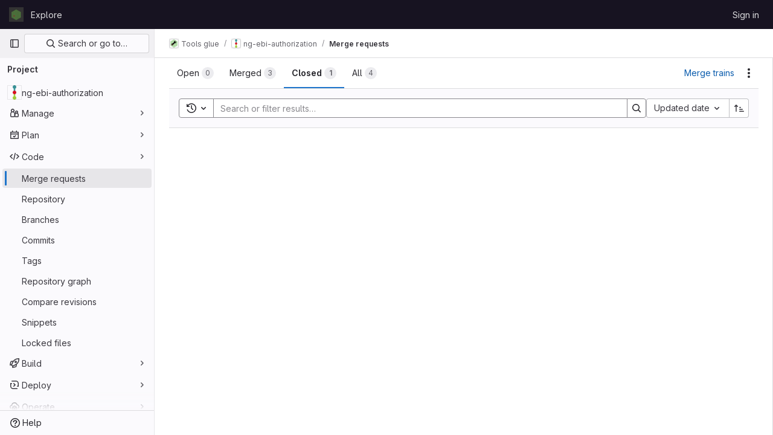

--- FILE ---
content_type: image/svg+xml
request_url: https://gitlab.ebi.ac.uk/assets/icons-aa2c8ddf99d22b77153ca2bb092a23889c12c597fc8b8de94b0f730eb53513f6.svg
body_size: 47263
content:
<?xml version="1.0" encoding="utf-8"?><svg xmlns="http://www.w3.org/2000/svg" xmlns:xlink="http://www.w3.org/1999/xlink"><symbol viewBox="0 0 16 16" id="abuse" xmlns="http://www.w3.org/2000/svg"><path fill-rule="evenodd" clip-rule="evenodd" d="M5.308 1.5L1.5 5.308v5.384L5.308 14.5h5.384l3.808-3.808V5.308L10.692 1.5H5.308zM11.314 0H4.686L0 4.686v6.628L4.686 16h6.628L16 11.314V4.686L11.314 0zM9 11a1 1 0 1 1-2 0 1 1 0 0 1 2 0zm-.25-6.25a.75.75 0 0 0-1.5 0v3.5a.75.75 0 0 0 1.5 0v-3.5z"/></symbol><symbol viewBox="0 0 16 16" id="accessibility" xmlns="http://www.w3.org/2000/svg"><path fill-rule="evenodd" d="M13.434 4.187a.874.874 0 0 1-.67 1.04l-2.718.587a1 1 0 0 0-.79.977v.88a8 8 0 0 0 .507 2.8l1.624 4.348a.874.874 0 1 1-1.638.612l-1.554-4.16a.5.5 0 0 0-.937 0l-1.554 4.16a.874.874 0 0 1-1.638-.611l1.625-4.35a8 8 0 0 0 .506-2.8v-.879a1 1 0 0 0-.789-.977L2.69 5.226a.874.874 0 0 1 .37-1.709l3.822.826a4 4 0 0 0 1.69 0l3.822-.826a.874.874 0 0 1 1.04.67zM7.684 0a1.749 1.749 0 1 1 0 3.497 1.749 1.749 0 0 1 0-3.497z"/></symbol><symbol viewBox="0 0 16 16" id="account" xmlns="http://www.w3.org/2000/svg"><path fill-rule="evenodd" clip-rule="evenodd" d="M4 6.5a1.5 1.5 0 1 0 0-3 1.5 1.5 0 0 0 0 3zM7 5a2.99 2.99 0 0 1-.87 2.113A3.997 3.997 0 0 1 8 10.5V12a2 2 0 0 1-2 2H2a2 2 0 0 1-2-2v-1.5c0-1.427.747-2.679 1.87-3.387A3 3 0 1 1 7 5zm-5.5 5.5a2.5 2.5 0 0 1 5 0V12a.5.5 0 0 1-.5.5H2a.5.5 0 0 1-.5-.5v-1.5zm12.251-7.165c.21.122.462.163.685.07l.313-.133a.5.5 0 0 1 .628.21l.308.535a.5.5 0 0 1-.13.649l-.272.205c-.193.146-.283.387-.283.629s.09.483.283.629l.271.205a.5.5 0 0 1 .131.649l-.308.534a.5.5 0 0 1-.628.21l-.313-.131c-.223-.094-.475-.053-.685.069-.209.121-.374.32-.404.56l-.042.337a.5.5 0 0 1-.496.438h-.618a.5.5 0 0 1-.496-.438l-.042-.337c-.03-.24-.195-.439-.404-.56-.21-.122-.462-.163-.685-.07l-.313.133a.5.5 0 0 1-.628-.21l-.308-.535a.5.5 0 0 1 .13-.649l.272-.205C9.91 5.983 10 5.742 10 5.5s-.09-.483-.283-.629l-.271-.205a.5.5 0 0 1-.131-.649l.308-.534a.5.5 0 0 1 .628-.21l.313.131c.223.094.475.053.685-.069.209-.121.374-.32.404-.56l.042-.337A.5.5 0 0 1 12.191 2h.618a.5.5 0 0 1 .496.438l.042.337c.03.24.195.439.404.56zM13.5 5.5a1 1 0 1 1-2 0 1 1 0 0 1 2 0z"/></symbol><symbol viewBox="0 0 16 16" id="admin" xmlns="http://www.w3.org/2000/svg"><path fill-rule="evenodd" clip-rule="evenodd" d="M7.879 5l1.06-1.06 1.421-1.422a3.5 3.5 0 0 0-3.653 4.674l.326.897-.675.674-3.797 3.798a.621.621 0 1 0 .878.878l3.798-3.797.674-.675.897.325a3.5 3.5 0 0 0 4.674-3.653L12.06 7.062 11 8.12 9.94 7.06l-1-1L7.878 5zm6.173-1.93A4.987 4.987 0 0 1 15 6a5 5 0 0 1-6.703 4.703L4.5 14.5a2.121 2.121 0 0 1-3-3l3.797-3.797A5 5 0 0 1 13 2l-1.076 1.076-.863.863L10 5l1 1 1.06-1.06.864-.864L14 3l.052.07z"/></symbol><symbol viewBox="0 0 16 16" id="api" xmlns="http://www.w3.org/2000/svg"><path fill-rule="evenodd" clip-rule="evenodd" d="M11.876.165a.25.25 0 0 1 .296-.146l1.022.279a.25.25 0 0 1 .181.276l-.127.893c.551.317.995.774 1.299 1.31l.895-.12a.25.25 0 0 1 .275.185l.27 1.024a.25.25 0 0 1-.15.295l-.836.336a3.501 3.501 0 0 1-.485 1.781l.55.715a.25.25 0 0 1-.022.33l-.751.745a.25.25 0 0 1-.33.02l-.711-.558a3.496 3.496 0 0 1-1.784.47l-.344.835a.25.25 0 0 1-.296.146l-1.022-.278a.25.25 0 0 1-.182-.277l.128-.893a3.496 3.496 0 0 1-1.299-1.31l-.895.12a.25.25 0 0 1-.275-.185l-.27-1.024a.25.25 0 0 1 .15-.295l.836-.336a3.504 3.504 0 0 1 .485-1.781l-.55-.715a.25.25 0 0 1 .022-.33l.751-.745a.25.25 0 0 1 .33-.02l.711.558A3.496 3.496 0 0 1 11.532 1l.344-.835zm1.554 4.86a2 2 0 1 1-3.86-1.05 2 2 0 0 1 3.86 1.05zM5.777 6.22A.25.25 0 0 0 5.53 6H4.471a.25.25 0 0 0-.248.219l-.11.88a3.977 3.977 0 0 0-1.244.515l-.7-.544a.25.25 0 0 0-.33.02l-.749.749a.25.25 0 0 0-.02.33l.544.7a3.977 3.977 0 0 0-.515 1.244l-.88.11A.25.25 0 0 0 0 10.47v1.058a.25.25 0 0 0 .219.248l.88.11c.101.448.278.867.515 1.244l-.544.7a.25.25 0 0 0 .02.33l.749.749a.25.25 0 0 0 .33.02l.7-.544c.377.237.796.414 1.244.515l.11.88a.25.25 0 0 0 .247.22h1.058a.25.25 0 0 0 .248-.219l.11-.88a3.974 3.974 0 0 0 1.244-.515l.7.544a.25.25 0 0 0 .33-.02l.749-.749a.25.25 0 0 0 .02-.33l-.544-.7c.237-.377.414-.796.515-1.244l.88-.11a.25.25 0 0 0 .22-.247v-1.058a.25.25 0 0 0-.219-.248l-.88-.11a3.977 3.977 0 0 0-.515-1.244l.544-.7a.25.25 0 0 0-.02-.33l-.75-.75a.25.25 0 0 0-.33-.02l-.7.544A3.977 3.977 0 0 0 5.887 7.1l-.11-.88zM7.5 11a2.5 2.5 0 1 1-5 0 2.5 2.5 0 0 1 5 0z"/></symbol><symbol viewBox="0 0 16 16" id="appearance" xmlns="http://www.w3.org/2000/svg"><path fill-rule="evenodd" clip-rule="evenodd" d="M14.489 8.388l-.001.006a.115.115 0 0 1-.027.028.428.428 0 0 1-.264.082h-3.186c-3.118 0-4.68 3.77-2.476 5.974a6.5 6.5 0 1 1 5.953-6.09zm-.292 1.616c.913 0 1.736-.618 1.79-1.529a8 8 0 1 0-7.032 7.468c1.243-.147 1.527-1.639.641-2.525-1.26-1.26-.367-3.414 1.415-3.414h3.186zM10 5a1 1 0 1 1-2 0 1 1 0 0 1 2 0zM6 7a1 1 0 1 0 0-2 1 1 0 0 0 0 2zm0 2a1 1 0 1 1-2 0 1 1 0 0 1 2 0z"/></symbol><symbol viewBox="0 0 16 16" id="applications" xmlns="http://www.w3.org/2000/svg"><path fill-rule="evenodd" clip-rule="evenodd" d="M3 2.5h2a.5.5 0 0 1 .5.5v2a.5.5 0 0 1-.5.5H3a.5.5 0 0 1-.5-.5V3a.5.5 0 0 1 .5-.5zM1 3a2 2 0 0 1 2-2h2a2 2 0 0 1 2 2v2a2 2 0 0 1-2 2H3a2 2 0 0 1-2-2V3zm2 7.5h2a.5.5 0 0 1 .5.5v2a.5.5 0 0 1-.5.5H3a.5.5 0 0 1-.5-.5v-2a.5.5 0 0 1 .5-.5zM1 11a2 2 0 0 1 2-2h2a2 2 0 0 1 2 2v2a2 2 0 0 1-2 2H3a2 2 0 0 1-2-2v-2zm12-8.5h-2a.5.5 0 0 0-.5.5v2a.5.5 0 0 0 .5.5h2a.5.5 0 0 0 .5-.5V3a.5.5 0 0 0-.5-.5zM11 1a2 2 0 0 0-2 2v2a2 2 0 0 0 2 2h2a2 2 0 0 0 2-2V3a2 2 0 0 0-2-2h-2zm0 9.5h2a.5.5 0 0 1 .5.5v2a.5.5 0 0 1-.5.5h-2a.5.5 0 0 1-.5-.5v-2a.5.5 0 0 1 .5-.5zM9 11a2 2 0 0 1 2-2h2a2 2 0 0 1 2 2v2a2 2 0 0 1-2 2h-2a2 2 0 0 1-2-2v-2z"/></symbol><symbol viewBox="0 0 16 16" id="approval" xmlns="http://www.w3.org/2000/svg"><path fill-rule="evenodd" clip-rule="evenodd" d="M4 6.5a1.5 1.5 0 1 0 0-3 1.5 1.5 0 0 0 0 3zM7 5a2.99 2.99 0 0 1-.87 2.113A3.997 3.997 0 0 1 8 10.5V12a2 2 0 0 1-2 2H2a2 2 0 0 1-2-2v-1.5c0-1.427.747-2.679 1.87-3.387A3 3 0 1 1 7 5zm-5.5 5.5a2.5 2.5 0 0 1 5 0V12a.5.5 0 0 1-.5.5H2a.5.5 0 0 1-.5-.5v-1.5zm14.28-5.22a.75.75 0 0 0-1.06-1.06L12 6.94l-1.22-1.22a.75.75 0 1 0-1.06 1.06l1.75 1.75a.75.75 0 0 0 1.06 0l3.25-3.25z"/></symbol><symbol viewBox="0 0 16 16" id="approval-solid" xmlns="http://www.w3.org/2000/svg"><path fill-rule="evenodd" clip-rule="evenodd" d="M4 6.5a1.5 1.5 0 1 0 0-3 1.5 1.5 0 0 0 0 3zM7 5a2.99 2.99 0 0 1-.87 2.113A3.997 3.997 0 0 1 8 10.5V12a2 2 0 0 1-2 2H2a2 2 0 0 1-2-2v-1.5c0-1.427.747-2.679 1.87-3.387A3 3 0 1 1 7 5zm8.78.28a.75.75 0 0 0-1.06-1.06L12 6.94l-1.22-1.22a.75.75 0 1 0-1.06 1.06l1.75 1.75a.75.75 0 0 0 1.06 0l3.25-3.25z"/></symbol><symbol viewBox="0 0 16 16" id="archive" xmlns="http://www.w3.org/2000/svg"><path fill-rule="evenodd" clip-rule="evenodd" d="M1.5 4.5v-2h13v2h-13zM1 6a1 1 0 0 1-1-1V2a1 1 0 0 1 1-1h14a1 1 0 0 1 1 1v3a1 1 0 0 1-1 1v8a1 1 0 0 1-1 1H2a1 1 0 0 1-1-1V6zm1.5 0v7.5h11V6h-11zM4 8.75A.75.75 0 0 1 4.75 8h6.5a.75.75 0 0 1 0 1.5h-6.5A.75.75 0 0 1 4 8.75z"/></symbol><symbol viewBox="0 0 16 16" id="arrow-down" xmlns="http://www.w3.org/2000/svg"><path fill-rule="evenodd" clip-rule="evenodd" d="M10.72 10.159a.75.75 0 1 1 1.06 1.06l-3.25 3.25L8 15l-.53-.53-3.25-3.25a.75.75 0 0 1 1.06-1.061l1.97 1.97V1.75a.75.75 0 1 1 1.5 0v10.379l1.97-1.97z"/></symbol><symbol viewBox="0 0 16 16" id="arrow-left" xmlns="http://www.w3.org/2000/svg"><path fill-rule="evenodd" clip-rule="evenodd" d="M5.841 5.28a.75.75 0 0 0-1.06-1.06L1.53 7.47 1 8l.53.53 3.25 3.25a.75.75 0 0 0 1.061-1.06l-1.97-1.97H14.25a.75.75 0 0 0 0-1.5H3.871l1.97-1.97z"/></symbol><symbol viewBox="0 0 16 16" id="arrow-right" xmlns="http://www.w3.org/2000/svg"><path fill-rule="evenodd" clip-rule="evenodd" d="M10.159 10.72a.75.75 0 1 0 1.06 1.06l3.25-3.25L15 8l-.53-.53-3.25-3.25a.75.75 0 0 0-1.061 1.06l1.97 1.97H1.75a.75.75 0 1 0 0 1.5h10.379l-1.97 1.97z"/></symbol><symbol viewBox="0 0 16 16" id="arrow-up" xmlns="http://www.w3.org/2000/svg"><path fill-rule="evenodd" clip-rule="evenodd" d="M10.72 5.841a.75.75 0 1 0 1.06-1.06L8.53 1.53 8 1l-.53.53-3.25 3.25a.75.75 0 0 0 1.06 1.061l1.97-1.97V14.25a.75.75 0 0 0 1.5 0V3.871l1.97 1.97z"/></symbol><symbol viewBox="0 0 16 16" id="assignee" xmlns="http://www.w3.org/2000/svg"><path fill-rule="evenodd" clip-rule="evenodd" d="M4 6.5a1.5 1.5 0 1 0 0-3 1.5 1.5 0 0 0 0 3zM7 5a2.99 2.99 0 0 1-.87 2.113A3.997 3.997 0 0 1 8 10.5V12a2 2 0 0 1-2 2H2a2 2 0 0 1-2-2v-1.5c0-1.427.747-2.679 1.87-3.387A3 3 0 1 1 7 5zm-5.5 5.5a2.5 2.5 0 0 1 5 0V12a.5.5 0 0 1-.5.5H2a.5.5 0 0 1-.5-.5v-1.5zM13 10a.75.75 0 0 1-.75-.75v-1.5h-1.5a.75.75 0 0 1 0-1.5h1.5v-1.5a.75.75 0 0 1 1.5 0v1.5h1.5a.75.75 0 0 1 0 1.5h-1.5v1.5A.75.75 0 0 1 13 10z"/></symbol><symbol viewBox="0 0 16 16" id="at" xmlns="http://www.w3.org/2000/svg"><path fill-rule="evenodd" clip-rule="evenodd" d="M9.774 1.747a6.5 6.5 0 1 0 1.142 12.062.75.75 0 0 1 .673 1.34A8 8 0 1 1 16 8v1.25a2.75 2.75 0 0 1-5.072 1.475A4 4 0 1 1 12 8v1.25a1.25 1.25 0 0 0 2.5 0V8a6.5 6.5 0 0 0-4.726-6.253zM10.5 8a2.5 2.5 0 1 0-5 0 2.5 2.5 0 0 0 5 0z"/></symbol><symbol viewBox="0 0 16 16" id="attention" xmlns="http://www.w3.org/2000/svg"><path fill-rule="evenodd" clip-rule="evenodd" d="M6.04 8l-3.174 5.5a1 1 0 0 0 .866 1.5h2.173a1 1 0 0 0 .724-.31L13 8 6.629 1.31A1 1 0 0 0 5.905 1H3.732a1 1 0 0 0-.866 1.5L6.04 8zm4.889 0L5.69 13.5H4.598L7.34 8.75 7.773 8l-.433-.75L4.598 2.5H5.69L10.93 8z"/></symbol><symbol viewBox="0 0 16 16" id="attention-solid" xmlns="http://www.w3.org/2000/svg"><path d="M13 8L6.629 1.31A1 1 0 0 0 5.905 1H3.732a1 1 0 0 0-.866 1.5L6.04 8l-3.175 5.5a1 1 0 0 0 .866 1.5h2.173a1 1 0 0 0 .724-.31L13 8z"/></symbol><symbol viewBox="0 0 16 16" id="attention-solid-sm" xmlns="http://www.w3.org/2000/svg"><path d="M12.004 8L7.538 3.31A1 1 0 0 0 6.813 3H5.732a1 1 0 0 0-.866 1.5L6.886 8l-2.02 3.5a1 1 0 0 0 .866 1.5h1.081a1 1 0 0 0 .725-.31L12.004 8z"/></symbol><symbol viewBox="0 0 16 16" id="autoplay" xmlns="http://www.w3.org/2000/svg"><path fill-rule="evenodd" clip-rule="evenodd" d="M11.194.665a8 8 0 1 0 4.194 10.404.75.75 0 0 0-1.385-.575 6.5 6.5 0 1 1-.526-5.994H11.75a.75.75 0 0 0 0 1.5H16V1.75a.75.75 0 0 0-1.5 0v1.586a8 8 0 0 0-3.306-2.67zm-.423 6.913a.5.5 0 0 1 0 .844l-4.003 2.54A.5.5 0 0 1 6 10.538V5.461a.5.5 0 0 1 .768-.422l4.003 2.539z"/></symbol><symbol viewBox="0 0 16 16" id="bitbucket" xmlns="http://www.w3.org/2000/svg"><path d="M1.454 1.816a.452.452 0 0 0-.345.153.435.435 0 0 0-.103.358L2.91 13.684c.049.287.3.498.596.5h9.135a.447.447 0 0 0 .449-.37L14.994 2.33a.435.435 0 0 0-.1-.358.452.452 0 0 0-.342-.156H1.454zm8.018 8.208H6.557l-.79-4.05h4.412l-.707 4.05z"/></symbol><symbol viewBox="0 0 16 16" id="bold" xmlns="http://www.w3.org/2000/svg"><path fill-rule="evenodd" clip-rule="evenodd" d="M4 2a1 1 0 0 0-1 1v10a1 1 0 0 0 1 1h5.5a3.5 3.5 0 0 0 1.852-6.47A3.5 3.5 0 0 0 8.5 2H4zm4.5 5a1.5 1.5 0 1 0 0-3H5v3h3.5zM5 9v3h4.5a1.5 1.5 0 0 0 0-3H5z"/></symbol><symbol viewBox="0 0 16 16" id="book" xmlns="http://www.w3.org/2000/svg"><path fill-rule="evenodd" clip-rule="evenodd" d="M2.25 2a2 2 0 0 1 2-2H13a.75.75 0 0 1 .75.75v10.5A.75.75 0 0 1 13 12H7.5v1.5H13a.75.75 0 0 1 0 1.5H7.5v1H6v-1H4.5a2.25 2.25 0 0 1-2.25-2.25V2zM6 13.5V12H4.5a.75.75 0 0 0 0 1.5H6zm6.25-12v9H4.5c-.263 0-.515.045-.75.128V2a.5.5 0 0 1 .5-.5h8z"/></symbol><symbol viewBox="0 0 16 16" id="bookmark" xmlns="http://www.w3.org/2000/svg"><path fill-rule="evenodd" clip-rule="evenodd" d="M8 9.293l1.06 1.06 3.44 3.44V2a.5.5 0 0 0-.5-.5H4a.5.5 0 0 0-.5.5v11.793l3.44-3.44L8 9.293zm1.06 3.182l3.233 3.232c.63.63 1.707.184 1.707-.707V2a2 2 0 0 0-2-2H4a2 2 0 0 0-2 2v13c0 .89 1.077 1.337 1.707.707l3.232-3.232L8 11.415l1.06 1.06z"/></symbol><symbol viewBox="0 0 16 16" id="branch" xmlns="http://www.w3.org/2000/svg"><path fill-rule="evenodd" clip-rule="evenodd" d="M11.5 4.5a1 1 0 1 0 0-2 1 1 0 0 0 0 2zm2.5-1a2.501 2.501 0 0 1-1.872 2.42A3.502 3.502 0 0 1 8.75 8.5h-1.5a2 2 0 0 0-1.965 1.626 2.501 2.501 0 1 1-1.535-.011v-4.23a2.501 2.501 0 1 1 1.5 0v1.742a3.484 3.484 0 0 1 2-.627h1.5a2 2 0 0 0 1.823-1.177A2.5 2.5 0 1 1 14 3.5zm-8.5 9a1 1 0 1 1-2 0 1 1 0 0 1 2 0zm0-9a1 1 0 1 1-2 0 1 1 0 0 1 2 0z"/></symbol><symbol viewBox="0 0 16 16" id="branch-deleted" xmlns="http://www.w3.org/2000/svg"><path fill-rule="evenodd" clip-rule="evenodd" d="M10.28 1.22a.75.75 0 1 0-1.06 1.06l1.22 1.22-1.22 1.22a.75.75 0 0 0 1.06 1.06l1.22-1.22 1.22 1.22a.75.75 0 1 0 1.06-1.06L12.56 3.5l1.22-1.22a.75.75 0 0 0-1.06-1.06L11.5 2.44l-1.22-1.22zm-2.5 6a.75.75 0 0 1 0 1.06l-2.045 2.046A2.499 2.499 0 0 1 4.5 15a2.5 2.5 0 0 1-.75-4.886V5.886a2.501 2.501 0 1 1 1.5 0v2.803l1.47-1.47a.75.75 0 0 1 1.06 0zM5.5 12.5a1 1 0 1 1-2 0 1 1 0 0 1 2 0zm0-9a1 1 0 1 1-2 0 1 1 0 0 1 2 0z"/></symbol><symbol fill="none" viewBox="0 0 16 16" id="brand-zoom" xmlns="http://www.w3.org/2000/svg"><path fill-rule="evenodd" clip-rule="evenodd" d="M1.45 3.333c-.801 0-1.45.65-1.45 1.45v4.986c0 1.6 1.298 2.898 2.898 2.898h6.986c.8 0 1.45-.649 1.45-1.45V6.233c0-1.6-1.298-2.899-2.899-2.899H1.45zM16 4.643v6.715c0 .544-.618.86-1.059.539l-2.059-1.498a1.333 1.333 0 0 1-.549-1.078V6.679c0-.427.204-.827.55-1.078l2.058-1.498a.667.667 0 0 1 1.059.54z" fill="#0E71EB"/></symbol><symbol viewBox="0 0 16 16" id="bug" xmlns="http://www.w3.org/2000/svg"><path fill-rule="evenodd" clip-rule="evenodd" d="M4 1.75A.75.75 0 0 1 4.75 1h.5C6.216 1 7 1.784 7 2.75v.35a5.023 5.023 0 0 1 2 0v-.35C9 1.784 9.784 1 10.75 1h.5a.75.75 0 0 1 0 1.5h-.5a.25.25 0 0 0-.25.25v.919A5.02 5.02 0 0 1 12.584 6h1.666a.75.75 0 0 1 0 1.5h-1.275c.017.164.025.331.025.5v.5h1.25a.75.75 0 0 1 0 1.5H13c0 .342-.034.677-.1 1h1.35a.75.75 0 0 1 0 1.5h-1.919A4.998 4.998 0 0 1 8 15a4.998 4.998 0 0 1-4.331-2.5H1.75a.75.75 0 0 1 0-1.5H3.1a5.022 5.022 0 0 1-.1-1H1.75a.75.75 0 0 1 0-1.5H3V8c0-.169.008-.336.025-.5H1.75a.75.75 0 0 1 0-1.5h1.666A5.02 5.02 0 0 1 5.5 3.669V2.75a.25.25 0 0 0-.25-.25h-.5A.75.75 0 0 1 4 1.75zM11.5 8v2a3.501 3.501 0 0 1-2.75 3.42V7.5h2.715c.023.163.035.33.035.5zm-4.25-.5v5.92A3.501 3.501 0 0 1 4.5 10V8c0-.17.012-.337.035-.5H7.25zM10.873 6H5.127A3.496 3.496 0 0 1 8 4.5c1.19 0 2.24.593 2.873 1.5z"/></symbol><symbol viewBox="0 0 16 16" id="building" xmlns="http://www.w3.org/2000/svg"><path fill-rule="evenodd" clip-rule="evenodd" d="M3.5 14.5v-13h9v13H11V11a1 1 0 0 0-1-1H6a1 1 0 0 0-1 1v3.5H3.5zm3 0h3v-3h-3v3zM2 1a1 1 0 0 1 1-1h10a1 1 0 0 1 1 1v14a1 1 0 0 1-1 1H3a1 1 0 0 1-1-1V1zm3 2.75A.75.75 0 0 1 5.75 3h1a.75.75 0 0 1 0 1.5h-1A.75.75 0 0 1 5 3.75zM9.25 3a.75.75 0 0 0 0 1.5h1a.75.75 0 0 0 0-1.5h-1zM5 7.25a.75.75 0 0 1 .75-.75h1a.75.75 0 0 1 0 1.5h-1A.75.75 0 0 1 5 7.25zm4.25-.75a.75.75 0 0 0 0 1.5h1a.75.75 0 0 0 0-1.5h-1z"/></symbol><symbol viewBox="0 0 16 16" id="bulb" xmlns="http://www.w3.org/2000/svg"><path fill-rule="evenodd" clip-rule="evenodd" d="M4.17 8.533C2.21 5.5 4.388 1.5 8 1.5s5.79 4 3.83 7.033L9.592 12H6.408L4.17 8.533zM5 12.584L2.91 9.347C.305 5.315 3.2 0 8 0s7.694 5.315 5.09 9.347L11 12.584V14a2 2 0 0 1-2 2H7a2 2 0 0 1-2-2v-1.416zm1.5.916v.5a.5.5 0 0 0 .5.5h2a.5.5 0 0 0 .5-.5v-.5h-3z"/></symbol><symbol viewBox="0 0 16 16" id="bullhorn" xmlns="http://www.w3.org/2000/svg"><path fill-rule="evenodd" clip-rule="evenodd" d="M8.5 8.974l6 2.333V2.693l-6 2.333v3.948zm6.138-7.944L7 4H3a3 3 0 0 0 0 6h.969l1.066 4.445A2.029 2.029 0 0 0 7.008 16c1.524 0 2.504-1.618 1.797-2.969l-1.53-2.924 7.363 2.863A1 1 0 0 0 16 12.038V1.962a1 1 0 0 0-1.362-.932zM5.51 10h.016l1.95 3.726a.529.529 0 1 1-.983.369L5.511 10zM3 5.5h4v3H3a1.5 1.5 0 1 1 0-3z"/></symbol><symbol viewBox="0 0 16 16" id="calendar" xmlns="http://www.w3.org/2000/svg"><path fill-rule="evenodd" clip-rule="evenodd" d="M4.75 1a.75.75 0 0 1 .75.75V3h5V1.75a.75.75 0 0 1 1.5 0V3h2a1 1 0 0 1 1 1v10a1 1 0 0 1-1 1H2a1 1 0 0 1-1-1V4a1 1 0 0 1 1-1h2V1.75A.75.75 0 0 1 4.75 1zM2.5 4.5V6h11V4.5h-11zm0 9v-6h11v6h-11zM11 11a1 1 0 1 0 0-2 1 1 0 0 0 0 2z"/></symbol><symbol viewBox="0 0 16 16" id="calendar-overdue" xmlns="http://www.w3.org/2000/svg"><path fill-rule="evenodd" clip-rule="evenodd" d="M5 1a.75.75 0 0 1 .75.75V3h5V1.75a.75.75 0 0 1 1.5 0V3H14a1 1 0 0 1 1 1v4.25a.75.75 0 0 1-1.5 0V7.5h-11v6h5.75a.75.75 0 0 1 0 1.5H2a1 1 0 0 1-1-1V4a1 1 0 0 1 1-1h2.25V1.75A.75.75 0 0 1 5 1zM2.5 6h11V4.5h-11V6zm8.78 4.22a.75.75 0 1 0-1.06 1.06L11.94 13l-1.72 1.72a.75.75 0 1 0 1.06 1.06L13 14.06l1.72 1.72a.75.75 0 1 0 1.06-1.06L14.06 13l1.72-1.72a.75.75 0 1 0-1.06-1.06L13 11.94l-1.72-1.72z"/></symbol><symbol viewBox="0 0 16 16" id="cancel" xmlns="http://www.w3.org/2000/svg"><path fill-rule="evenodd" clip-rule="evenodd" d="M12.035 13.096a6.5 6.5 0 0 1-9.131-9.131l9.131 9.131zm1.061-1.06L3.965 2.903a6.5 6.5 0 0 1 9.131 9.131zM16 8A8 8 0 1 1 0 8a8 8 0 0 1 16 0z"/></symbol><symbol viewBox="0 0 16 16" id="canceled-circle" xmlns="http://www.w3.org/2000/svg"><path fill-rule="evenodd" clip-rule="evenodd" d="M14.5 8a6.5 6.5 0 1 1-13 0 6.5 6.5 0 0 1 13 0zM16 8A8 8 0 1 1 0 8a8 8 0 0 1 16 0zM5.28 4.22a.75.75 0 0 0-1.06 1.06l6.5 6.5a.75.75 0 1 0 1.06-1.06l-6.5-6.5z"/></symbol><symbol viewBox="0 0 16 16" id="car" xmlns="http://www.w3.org/2000/svg"><path fill-rule="evenodd" clip-rule="evenodd" d="M11 2.5H5a.5.5 0 0 0-.5.5v2h7V3a.5.5 0 0 0-.5-.5zM1.75 4.25H3V3a2 2 0 0 1 2-2h6a2 2 0 0 1 2 2v1.25h1.25a.75.75 0 0 1 0 1.5h-.918A3.995 3.995 0 0 1 15 9v5a1 1 0 1 1-2 0v-1H3v1a1 1 0 1 1-2 0V9c0-1.339.658-2.524 1.668-3.25H1.75a.75.75 0 0 1 0-1.5zM12 11.5h1.5V9A2.5 2.5 0 0 0 11 6.5H5A2.5 2.5 0 0 0 2.5 9v2.5H4V11a1 1 0 0 1 1-1h6a1 1 0 0 1 1 1v.5z"/></symbol><symbol viewBox="0 0 16 16" id="catalog-checkmark" xmlns="http://www.w3.org/2000/svg"><path fill-rule="evenodd" clip-rule="evenodd" d="M5.75 1a.75.75 0 1 0 0 1.5h4.5a.75.75 0 1 0 0-1.5h-4.5zm-2 2.5a.75.75 0 1 0 0 1.5h8.5a.75.75 0 1 0 0-1.5h-8.5zm-1.25 4v6h11v-6h-11zM2 6a1 1 0 0 0-1 1v7a1 1 0 0 0 1 1h12a1 1 0 0 0 1-1V7a1 1 0 0 0-1-1H2zm8.28 3.83a.75.75 0 1 0-1.06-1.06l-1.97 1.97-.47-.47a.75.75 0 1 0-1.06 1.06l1 1a.75.75 0 0 0 1.06 0l2.5-2.5z"/></symbol><symbol viewBox="0 0 16 16" id="chart" xmlns="http://www.w3.org/2000/svg"><path fill-rule="evenodd" clip-rule="evenodd" d="M3.75 1a.75.75 0 0 1 .75.75v9.75h9.75a.75.75 0 0 1 0 1.5H4.5v1.25a.75.75 0 0 1-1.5 0V13H1.75a.75.75 0 0 1 0-1.5H3V1.75A.75.75 0 0 1 3.75 1zm9.75 4.75a.75.75 0 0 0-1.5 0v3.5a.75.75 0 0 0 1.5 0v-3.5zM9.75 3a.75.75 0 0 1 .75.75v5.5a.75.75 0 0 1-1.5 0v-5.5A.75.75 0 0 1 9.75 3zM7.5 7.75a.75.75 0 0 0-1.5 0v1.5a.75.75 0 0 0 1.5 0v-1.5z"/></symbol><symbol viewBox="0 0 16 16" id="check" xmlns="http://www.w3.org/2000/svg"><path fill-rule="evenodd" clip-rule="evenodd" d="M12.78 4.62a.75.75 0 0 1 0 1.06l-6.097 6.097a.75.75 0 0 1-1.069-.009L3.211 9.284a.75.75 0 1 1 1.078-1.043l1.873 1.936L11.72 4.62a.75.75 0 0 1 1.06 0z"/></symbol><symbol viewBox="0 0 16 16" id="check-circle" xmlns="http://www.w3.org/2000/svg"><path fill-rule="evenodd" clip-rule="evenodd" d="M14.5 8a6.5 6.5 0 1 1-13 0 6.5 6.5 0 0 1 13 0zM16 8A8 8 0 1 1 0 8a8 8 0 0 1 16 0zm-4.22-1.72a.75.75 0 0 0-1.06-1.06L6.75 9.19 5.53 7.97a.75.75 0 0 0-1.06 1.06l1.75 1.75a.75.75 0 0 0 1.06 0l4.5-4.5z"/></symbol><symbol viewBox="0 0 16 16" id="check-circle-dashed" xmlns="http://www.w3.org/2000/svg"><path fill-rule="evenodd" clip-rule="evenodd" d="M6.701 1.08a.75.75 0 0 0-.934-.5A7.75 7.75 0 0 0 .573 5.785a.75.75 0 1 0 1.438.429 6.25 6.25 0 0 1 4.188-4.199.75.75 0 0 0 .502-.934zm2.598 0a.75.75 0 0 1 .934-.501 7.75 7.75 0 0 1 5.194 5.206.75.75 0 1 1-1.438.429 6.25 6.25 0 0 0-4.188-4.199.75.75 0 0 1-.502-.934zm2.481 4.14a.75.75 0 0 1 0 1.06l-4.5 4.5a.75.75 0 0 1-1.06 0L4.47 9.03a.75.75 0 0 1 1.06-1.06l1.22 1.22 3.97-3.97a.75.75 0 0 1 1.06 0zm-1.547 10.2a.75.75 0 1 1-.432-1.436 6.251 6.251 0 0 0 4.188-4.199.75.75 0 1 1 1.438.429 7.75 7.75 0 0 1-5.194 5.206zm-4.466 0a.75.75 0 1 0 .432-1.436 6.25 6.25 0 0 1-4.188-4.199.75.75 0 1 0-1.438.429 7.75 7.75 0 0 0 5.194 5.206z"/></symbol><symbol viewBox="0 0 16 16" id="check-circle-filled" xmlns="http://www.w3.org/2000/svg"><path fill-rule="evenodd" clip-rule="evenodd" d="M8 16A8 8 0 1 0 8 0a8 8 0 0 0 0 16zm3.78-9.72a.75.75 0 0 0-1.06-1.06L6.75 9.19 5.53 7.97a.75.75 0 0 0-1.06 1.06l1.75 1.75a.75.75 0 0 0 1.06 0l4.5-4.5z"/></symbol><symbol viewBox="0 0 12 12" id="check-sm" xmlns="http://www.w3.org/2000/svg"><path fill-rule="evenodd" clip-rule="evenodd" d="M10.78 2.62a.75.75 0 0 1 0 1.06L4.683 9.777a.75.75 0 0 1-1.069-.009L1.211 7.284a.75.75 0 0 1 1.078-1.043l1.873 1.936L9.72 2.62a.75.75 0 0 1 1.06 0z"/></symbol><symbol viewBox="0 0 12 12" id="check-xs" xmlns="http://www.w3.org/2000/svg"><path fill-rule="evenodd" clip-rule="evenodd" d="M9.53 3.22a.75.75 0 0 1 0 1.06l-4.5 4.5a.75.75 0 0 1-1.06 0l-1.5-1.5a.75.75 0 0 1 1.06-1.06l.97.97 3.97-3.97a.75.75 0 0 1 1.06 0z"/></symbol><symbol viewBox="0 0 16 16" id="cherry-pick-commit" xmlns="http://www.w3.org/2000/svg"><path fill-rule="evenodd" clip-rule="evenodd" d="M8.75.75a.75.75 0 0 0-1.5 0v2.528a10.555 10.555 0 0 0-2.55.51 9.11 9.11 0 0 0-.952.375 6.415 6.415 0 0 0-.337.167l-.022.012-.007.004-.002.002h-.001L3.75 5l-.372-.651A.75.75 0 0 0 3 5v2.25a.75.75 0 0 0 1.5 0V5.47A9.002 9.002 0 0 1 8 4.75a9.001 9.001 0 0 1 3.5.72v1.78a.75.75 0 0 0 1.5 0V5a.75.75 0 0 0-.378-.651L12.25 5l.372-.651-.002-.001-.002-.002-.007-.004-.022-.012a6.42 6.42 0 0 0-.337-.168 9.315 9.315 0 0 0-.952-.374 10.555 10.555 0 0 0-2.55-.51V.75zM10.5 12a2.5 2.5 0 1 1-5 0 2.5 2.5 0 0 1 5 0zm1.43.75a4.001 4.001 0 0 1-7.86 0H.75a.75.75 0 0 1 0-1.5h3.32a4.001 4.001 0 0 1 7.86 0h3.32a.75.75 0 0 1 0 1.5h-3.32z"/></symbol><symbol viewBox="0 0 16 16" id="chevron-double-lg-left" xmlns="http://www.w3.org/2000/svg"><path fill-rule="evenodd" clip-rule="evenodd" d="M7.721 2.22a.75.75 0 0 1 1.061 1.06L4.061 8.002l4.721 4.721a.75.75 0 0 1-1.06 1.061L2.47 8.532a.75.75 0 0 1 0-1.06L7.722 2.22zm5 0a.75.75 0 0 1 1.061 1.06L9.061 8.002l4.721 4.721a.75.75 0 0 1-1.06 1.061L7.47 8.532a.75.75 0 0 1 0-1.06l5.252-5.252z"/></symbol><symbol viewBox="0 0 16 16" id="chevron-double-lg-right" xmlns="http://www.w3.org/2000/svg"><path fill-rule="evenodd" clip-rule="evenodd" d="M3.53 2.22a.75.75 0 0 0-1.06 1.06l4.72 4.722-4.72 4.721a.75.75 0 0 0 1.06 1.061l5.252-5.252a.75.75 0 0 0 0-1.06L3.53 2.22zm5 0a.75.75 0 0 0-1.06 1.06l4.721 4.722-4.721 4.721a.75.75 0 0 0 1.06 1.061l5.252-5.252a.75.75 0 0 0 0-1.06L8.53 2.22z"/></symbol><symbol viewBox="0 0 16 16" id="chevron-down" xmlns="http://www.w3.org/2000/svg"><path fill-rule="evenodd" clip-rule="evenodd" d="M4.22 6.22a.75.75 0 0 1 1.06 0L8 8.94l2.72-2.72a.75.75 0 1 1 1.06 1.06l-3.25 3.25a.75.75 0 0 1-1.06 0L4.22 7.28a.75.75 0 0 1 0-1.06z"/></symbol><symbol viewBox="0 0 16 16" id="chevron-left" xmlns="http://www.w3.org/2000/svg"><path fill-rule="evenodd" clip-rule="evenodd" d="M9.78 4.22a.75.75 0 0 1 0 1.06L7.06 8l2.72 2.72a.75.75 0 1 1-1.06 1.06L5.47 8.53a.75.75 0 0 1 0-1.06l3.25-3.25a.75.75 0 0 1 1.06 0z"/></symbol><symbol viewBox="0 0 16 16" id="chevron-lg-down" xmlns="http://www.w3.org/2000/svg"><path fill-rule="evenodd" clip-rule="evenodd" d="M2.22 5.22a.75.75 0 0 0 0 1.06l5.252 5.252a.75.75 0 0 0 1.06 0l5.252-5.252a.75.75 0 1 0-1.06-1.06L8.001 9.94 3.28 5.22a.75.75 0 0 0-1.06 0z"/></symbol><symbol viewBox="0 0 16 16" id="chevron-lg-left" xmlns="http://www.w3.org/2000/svg"><path fill-rule="evenodd" clip-rule="evenodd" d="M10.78 2.22a.75.75 0 0 0-1.06 0L4.468 7.472a.75.75 0 0 0 0 1.06l5.252 5.252a.75.75 0 1 0 1.06-1.06L6.06 8.001l4.72-4.721a.75.75 0 0 0 0-1.06z"/></symbol><symbol viewBox="0 0 16 16" id="chevron-lg-right" xmlns="http://www.w3.org/2000/svg"><path fill-rule="evenodd" clip-rule="evenodd" d="M5.22 2.22a.75.75 0 0 1 1.06 0l5.252 5.252a.75.75 0 0 1 0 1.06L6.28 13.784a.75.75 0 1 1-1.06-1.06l4.72-4.723L5.22 3.28a.75.75 0 0 1 0-1.06z"/></symbol><symbol viewBox="0 0 16 16" id="chevron-lg-up" xmlns="http://www.w3.org/2000/svg"><path fill-rule="evenodd" clip-rule="evenodd" d="M2.22 10.78a.75.75 0 0 1 0-1.06l5.252-5.252a.75.75 0 0 1 1.06 0l5.252 5.252a.75.75 0 1 1-1.06 1.06L8.001 6.06 3.28 10.78a.75.75 0 0 1-1.06 0z"/></symbol><symbol viewBox="0 0 16 16" id="chevron-right" xmlns="http://www.w3.org/2000/svg"><path fill-rule="evenodd" clip-rule="evenodd" d="M6.22 4.22a.75.75 0 0 0 0 1.06L8.94 8l-2.72 2.72a.75.75 0 1 0 1.06 1.06l3.25-3.25a.75.75 0 0 0 0-1.06L7.28 4.22a.75.75 0 0 0-1.06 0z"/></symbol><symbol viewBox="0 0 16 16" id="chevron-up" xmlns="http://www.w3.org/2000/svg"><path fill-rule="evenodd" clip-rule="evenodd" d="M4.22 9.78a.75.75 0 0 0 1.06 0L8 7.06l2.72 2.72a.75.75 0 1 0 1.06-1.06L8.53 5.47a.75.75 0 0 0-1.06 0L4.22 8.72a.75.75 0 0 0 0 1.06z"/></symbol><symbol viewBox="0 0 16 16" id="clear" xmlns="http://www.w3.org/2000/svg"><path fill-rule="evenodd" clip-rule="evenodd" d="M8 16A8 8 0 1 0 8 0a8 8 0 0 0 0 16zM4.22 4.22a.75.75 0 0 1 1.06 0L8 6.94l2.72-2.72a.75.75 0 1 1 1.06 1.06L9.06 8l2.72 2.72a.75.75 0 1 1-1.06 1.06L8 9.06l-2.72 2.72a.75.75 0 0 1-1.06-1.06L6.94 8 4.22 5.28a.75.75 0 0 1 0-1.06z"/></symbol><symbol viewBox="0 0 16 16" id="clear-all" xmlns="http://www.w3.org/2000/svg"><path fill-rule="evenodd" clip-rule="evenodd" d="M15.963 7.23A8 8 0 0 1 .044 8.841a.75.75 0 0 1 1.492-.158 6.5 6.5 0 1 0 9.964-6.16V4.25a.75.75 0 0 1-1.5 0V0h4.25a.75.75 0 0 1 0 1.5h-1.586a8.001 8.001 0 0 1 3.299 5.73zM7 2a1 1 0 1 0 0-2 1 1 0 0 0 0 2zm-2.25.25a1 1 0 1 1-2 0 1 1 0 0 1 2 0zM1.5 6a1 1 0 1 0 0-2 1 1 0 0 0 0 2z"/></symbol><symbol viewBox="0 0 16 16" id="clock" xmlns="http://www.w3.org/2000/svg"><path fill-rule="evenodd" clip-rule="evenodd" d="M14.5 8a6.5 6.5 0 1 1-13 0 6.5 6.5 0 0 1 13 0zM16 8A8 8 0 1 1 0 8a8 8 0 0 1 16 0zM8.75 3.75a.75.75 0 0 0-1.5 0v4.56l.22.22 2.254 2.254a.75.75 0 1 0 1.06-1.06L8.75 7.689V3.75z"/></symbol><symbol viewBox="0 0 16 16" id="close" xmlns="http://www.w3.org/2000/svg"><path fill-rule="evenodd" clip-rule="evenodd" d="M4.28 3.22a.75.75 0 0 0-1.06 1.06L6.94 8l-3.72 3.72a.75.75 0 1 0 1.06 1.06L8 9.06l3.72 3.72a.75.75 0 1 0 1.06-1.06L9.06 8l3.72-3.72a.75.75 0 0 0-1.06-1.06L8 6.94 4.28 3.22z"/></symbol><symbol viewBox="0 0 12 12" id="close-xs" xmlns="http://www.w3.org/2000/svg"><path fill-rule="evenodd" clip-rule="evenodd" d="M4.28 3.22a.75.75 0 0 0-1.06 1.06L4.94 6 3.22 7.72a.75.75 0 0 0 1.06 1.06L6 7.06l1.72 1.72a.75.75 0 0 0 1.06-1.06L7.06 6l1.72-1.72a.75.75 0 0 0-1.06-1.06L6 4.94 4.28 3.22z"/></symbol><symbol viewBox="0 0 16 16" id="cloud-gear" xmlns="http://www.w3.org/2000/svg"><path fill-rule="evenodd" clip-rule="evenodd" d="M8 2.5a3.75 3.75 0 0 0-3.745 3.552l-.04.787-.785-.08a1.75 1.75 0 0 0-1.055 3.257.75.75 0 0 1-.75 1.299 3.249 3.249 0 0 1 1.215-6.04 5.251 5.251 0 0 1 10.037-.973 3.75 3.75 0 0 1 1.561 6.744.75.75 0 0 1-.876-1.218 2.25 2.25 0 0 0-1.256-4.077l-.55-.014-.152-.528A3.752 3.752 0 0 0 8 2.5zm-.803 3.924c-.05.405-.355.724-.731.88-.323.135-.624.31-.898.52-.324.248-.752.352-1.129.193a.485.485 0 0 0-.608.204l-.322.558a.485.485 0 0 0 .127.629c.325.246.45.668.397 1.073a4.04 4.04 0 0 0 0 1.038c.053.405-.072.827-.397 1.073a.485.485 0 0 0-.127.629l.322.558c.122.212.383.3.608.204.377-.159.805-.055 1.129.193.274.21.575.385.898.52.376.156.68.475.731.88.03.242.236.424.48.424h.645c.245 0 .45-.182.481-.424.05-.405.355-.724.731-.88.323-.135.624-.31.898-.52.324-.248.752-.352 1.128-.193a.485.485 0 0 0 .61-.204l.321-.558a.485.485 0 0 0-.127-.629c-.325-.246-.45-.668-.397-1.073a4.046 4.046 0 0 0 0-1.038c-.053-.405.072-.827.397-1.073a.485.485 0 0 0 .127-.629l-.322-.558a.485.485 0 0 0-.609-.204c-.376.159-.804.055-1.128-.193a3.994 3.994 0 0 0-.898-.52c-.376-.156-.68-.475-.731-.88A.484.484 0 0 0 8.323 6h-.645a.484.484 0 0 0-.481.424zM10.5 11a2.5 2.5 0 1 1-5 0 2.5 2.5 0 0 1 5 0zM8 10a1 1 0 1 1 0 2 1 1 0 0 1 0-2z"/></symbol><symbol viewBox="0 0 16 16" id="cloud-pod" xmlns="http://www.w3.org/2000/svg"><path fill-rule="evenodd" clip-rule="evenodd" d="M4.255 6.052a3.75 3.75 0 0 1 7.349-.843l.152.528.55.014a2.25 2.25 0 0 1 1.256 4.077.75.75 0 0 0 .876 1.218 3.75 3.75 0 0 0-1.561-6.744 5.251 5.251 0 0 0-10.037.974 3.25 3.25 0 0 0-1.216 6.039.75.75 0 1 0 .752-1.299A1.749 1.749 0 0 1 3.43 6.76l.784.08.041-.787zM8 9.838l-1.732-.99L8 7.858l1.732.99L8 9.838zm.75 1.299l1.75-1v1.98l-1.75 1v-1.98zm-1.5 0l-1.75-1v1.98l1.75 1v-1.98zm.254-4.723a1 1 0 0 1 .992 0l3 1.714a1 1 0 0 1 .504.868v3.41a1 1 0 0 1-.504.87l-3 1.713a1 1 0 0 1-.992 0l-3-1.714A1 1 0 0 1 4 12.407v-3.41a1 1 0 0 1 .504-.87l3-1.713z"/></symbol><symbol viewBox="0 0 16 16" id="cloud-terminal" xmlns="http://www.w3.org/2000/svg"><path fill-rule="evenodd" clip-rule="evenodd" d="M4.256 6.041a3.75 3.75 0 0 1 7.348-.832l.152.528.55.014a2.25 2.25 0 0 1 1.069 4.198.75.75 0 1 0 .75 1.299 3.75 3.75 0 0 0-1.25-6.946 5.251 5.251 0 0 0-10.035.974 3.25 3.25 0 0 0-.896 6.2.75.75 0 1 0 .603-1.373A1.75 1.75 0 0 1 3.25 6.75h.967l.039-.709zM6.22 7.22a.75.75 0 0 1 1.06 0l1.75 1.75.53.53-.53.53-1.75 1.75a.75.75 0 0 1-1.06-1.06L7.44 9.5 6.22 8.28a.75.75 0 0 1 0-1.06zM8 13.25a.75.75 0 0 1 .75-.75h2.5a.75.75 0 0 1 0 1.5h-2.5a.75.75 0 0 1-.75-.75z"/></symbol><symbol viewBox="0 0 16 16" id="code" xmlns="http://www.w3.org/2000/svg"><path fill-rule="evenodd" clip-rule="evenodd" d="M9.424 2.023a.75.75 0 0 1 .556.904L7.48 13.42a.75.75 0 0 1-1.46-.348L8.52 2.58a.75.75 0 0 1 .904-.556zM11.16 4.22a.75.75 0 0 1 1.06 0l3.25 3.25L16 8l-.53.53-3.25 3.25a.75.75 0 1 1-1.06-1.06L13.88 8l-2.72-2.72a.75.75 0 0 1 0-1.06zM4.84 5.28a.75.75 0 1 0-1.06-1.06L.53 7.47 0 8l.53.53 3.25 3.25a.75.75 0 0 0 1.06-1.06L2.12 8l2.72-2.72z"/></symbol><symbol viewBox="0 0 16 16" id="collapse" xmlns="http://www.w3.org/2000/svg"><path fill-rule="evenodd" clip-rule="evenodd" d="M11.78 3.16a.75.75 0 0 0-1.06 0L8.75 5.13V.75a.75.75 0 0 0-1.5 0v4.38L5.28 3.16a.75.75 0 0 0-1.06 1.06l3.25 3.25L8 8l-.53.53-3.25 3.25a.75.75 0 0 0 1.06 1.061l1.97-1.97v4.379a.75.75 0 0 0 1.5 0v-4.379l1.97 1.97a.75.75 0 1 0 1.06-1.06L8.53 8.53 8 8l.53-.53 3.25-3.25a.75.75 0 0 0 0-1.061z"/></symbol><symbol viewBox="0 0 16 16" id="collapse-left" xmlns="http://www.w3.org/2000/svg"><path fill-rule="evenodd" clip-rule="evenodd" d="M0 12.25a.75.75 0 0 0 1.5 0v-8.5a.75.75 0 0 0-1.5 0v8.5zm7.841-8.03a.75.75 0 0 1 0 1.06l-1.97 1.97h9.379a.75.75 0 0 1 0 1.5H5.871l1.97 1.97a.75.75 0 1 1-1.06 1.06L3.53 8.53 3 8l.53-.53 3.25-3.25a.75.75 0 0 1 1.061 0z"/></symbol><symbol viewBox="0 0 16 16" id="collapse-right" xmlns="http://www.w3.org/2000/svg"><path fill-rule="evenodd" clip-rule="evenodd" d="M14.5 3.75a.75.75 0 0 1 1.5 0v8.5a.75.75 0 0 1-1.5 0v-8.5zm-6.341.47a.75.75 0 0 0 0 1.06l1.97 1.97H.75a.75.75 0 0 0 0 1.5h9.379l-1.97 1.97a.75.75 0 1 0 1.06 1.06l3.25-3.25L13 8l-.53-.53-3.25-3.25a.75.75 0 0 0-1.061 0z"/></symbol><symbol viewBox="0 0 16 16" id="collapse-solid" xmlns="http://www.w3.org/2000/svg"><path fill-rule="evenodd" clip-rule="evenodd" d="M16 8A8 8 0 1 1 0 8a8 8 0 0 1 16 0zM8 8l-.53-.53-2.25-2.25a.75.75 0 0 1 1.06-1.061l.97.97v-2.38a.75.75 0 0 1 1.5 0v2.38l.97-.97a.75.75 0 1 1 1.06 1.06L8.53 7.47 8 8l.53.53 2.25 2.25a.75.75 0 0 1-1.06 1.061l-.97-.97v2.38a.75.75 0 0 1-1.5 0v-2.38l-.97.97a.75.75 0 1 1-1.06-1.06l2.25-2.25L8 8z"/></symbol><symbol viewBox="0 0 16 16" id="comment" xmlns="http://www.w3.org/2000/svg"><path fill-rule="evenodd" clip-rule="evenodd" d="M0 4a3 3 0 0 1 3-3h10a3 3 0 0 1 3 3v6a3 3 0 0 1-3 3H4.063L1.28 15.78A.75.75 0 0 1 0 15.25V4zm3-1.5A1.5 1.5 0 0 0 1.5 4v9.44l1.723-1.72.22-.22H13a1.5 1.5 0 0 0 1.5-1.5V4A1.5 1.5 0 0 0 13 2.5H3z"/></symbol><symbol viewBox="0 0 16 16" id="comment-dots" xmlns="http://www.w3.org/2000/svg"><path fill-rule="evenodd" clip-rule="evenodd" d="M3 1a3 3 0 0 0-3 3v11.25a.75.75 0 0 0 1.28.53L4.063 13H13a3 3 0 0 0 3-3V4a3 3 0 0 0-3-3H3zM1.5 4A1.5 1.5 0 0 1 3 2.5h10A1.5 1.5 0 0 1 14.5 4v6a1.5 1.5 0 0 1-1.5 1.5H3.443l-.22.22L1.5 13.44V4zM11 8a1 1 0 1 0 0-2 1 1 0 0 0 0 2zM9 7a1 1 0 1 1-2 0 1 1 0 0 1 2 0zM5 8a1 1 0 1 0 0-2 1 1 0 0 0 0 2z"/></symbol><symbol viewBox="0 0 16 16" id="comment-lines" xmlns="http://www.w3.org/2000/svg"><path fill-rule="evenodd" clip-rule="evenodd" d="M0 4a3 3 0 0 1 3-3h10a3 3 0 0 1 3 3v6a3 3 0 0 1-3 3H4.063L1.28 15.78A.75.75 0 0 1 0 15.25V4zm3-1.5A1.5 1.5 0 0 0 1.5 4v9.44l1.723-1.72.22-.22H13a1.5 1.5 0 0 0 1.5-1.5V4A1.5 1.5 0 0 0 13 2.5H3zm0 5.75a.75.75 0 0 1 .75-.75h5.5a.75.75 0 0 1 0 1.5h-5.5A.75.75 0 0 1 3 8.25zM3.75 5a.75.75 0 0 0 0 1.5h8.5a.75.75 0 0 0 0-1.5h-8.5z"/></symbol><symbol viewBox="0 0 16 16" id="comment-next" xmlns="http://www.w3.org/2000/svg"><path fill-rule="evenodd" clip-rule="evenodd" d="M0 4a3 3 0 0 1 3-3h10a3 3 0 0 1 3 3v6a3 3 0 0 1-3 3H4.063L1.28 15.78A.75.75 0 0 1 0 15.25V4zm3-1.5A1.5 1.5 0 0 0 1.5 4v9.44l1.723-1.72.22-.22H13a1.5 1.5 0 0 0 1.5-1.5V4A1.5 1.5 0 0 0 13 2.5H3zm6.191 5.25H4.75a.75.75 0 0 1 0-1.5h4.441a.75.75 0 0 1 1.09-1.03l1.249 1.25.53.53-.53.53-1.25 1.25a.75.75 0 0 1-1.089-1.03z"/></symbol><symbol viewBox="0 0 16 16" id="comments" xmlns="http://www.w3.org/2000/svg"><path fill-rule="evenodd" clip-rule="evenodd" d="M2 0a2 2 0 0 0-2 2v10.06l1.28-1.28 1.53-1.53H4V11a2 2 0 0 0 2 2h7l1.5 1.5L16 16V6a2 2 0 0 0-2-2h-2V2a2 2 0 0 0-2-2H2zm8.5 4V2a.5.5 0 0 0-.5-.5H2a.5.5 0 0 0-.5.5v6.44l.47-.47.22-.22H4V6a2 2 0 0 1 2-2h4.5zm3.56 7.94l.44.439V6a.5.5 0 0 0-.5-.5H6a.5.5 0 0 0-.5.5v5a.5.5 0 0 0 .5.5h7.621l.44.44z"/></symbol><symbol viewBox="0 0 16 16" id="commit" xmlns="http://www.w3.org/2000/svg"><path fill-rule="evenodd" clip-rule="evenodd" d="M8 10.5a2.5 2.5 0 1 0 0-5 2.5 2.5 0 0 0 0 5zM8 12c1.953 0 3.579-1.4 3.93-3.25h3.32a.75.75 0 0 0 0-1.5h-3.32a4.001 4.001 0 0 0-7.86 0H.75a.75.75 0 0 0 0 1.5h3.32A4.001 4.001 0 0 0 8 12z"/></symbol><symbol viewBox="0 0 16 16" id="comparison" xmlns="http://www.w3.org/2000/svg"><path fill-rule="evenodd" clip-rule="evenodd" d="M4.5 3.5a1 1 0 1 1-2 0 1 1 0 0 1 2 0zm-.25 2.386a2.501 2.501 0 1 0-1.5 0V10.5a2.75 2.75 0 0 0 2.75 2.75h.629l-.47.47a.75.75 0 1 0 1.061 1.06l1.75-1.75.53-.53-.53-.53-1.75-1.75a.747.747 0 0 0-1.061 0 .75.75 0 0 0 0 1.06l.47.47H5.5c-.69 0-1.25-.56-1.25-1.25V5.886zM9.28 1.22a.75.75 0 1 1 1.06 1.06l-.47.47h.63a2.75 2.75 0 0 1 2.75 2.75v4.614a2.501 2.501 0 1 1-1.5 0V5.5c0-.69-.56-1.25-1.25-1.25h-.63l.47.47a.75.75 0 1 1-1.06 1.06L7.53 4.03 7 3.5l.53-.53 1.75-1.75zM12.5 13.5a1 1 0 1 0 0-2 1 1 0 0 0 0 2z"/></symbol><symbol viewBox="0 0 16 16" id="compass" xmlns="http://www.w3.org/2000/svg"><path fill-rule="evenodd" clip-rule="evenodd" d="M14.5 8a6.5 6.5 0 1 1-13 0 6.5 6.5 0 0 1 13 0zM16 8A8 8 0 1 1 0 8a8 8 0 0 1 16 0zM7.186 5.605L12 4l-1.605 4.814a2.5 2.5 0 0 1-1.58 1.581L4 12l1.605-4.814a2.5 2.5 0 0 1 1.58-1.581zM9 8a1 1 0 1 1-2 0 1 1 0 0 1 2 0z"/></symbol><symbol viewBox="0 0 16 16" id="connected" xmlns="http://www.w3.org/2000/svg"><path fill-rule="evenodd" clip-rule="evenodd" d="M14.78 2.28a.75.75 0 0 0-1.06-1.06l-1.617 1.616a4 4 0 0 0-5.275.336L5.53 4.47l-.25-.25a.75.75 0 0 0-1.06 1.06l.25.25-1.302 1.302a4 4 0 0 0-.336 5.275L1.22 13.72a.75.75 0 1 0 1.06 1.06l1.613-1.612a4 4 0 0 0 5.275-.336l1.302-1.302.25.25a.75.75 0 1 0 1.06-1.06l-.25-.25 1.298-1.298a4 4 0 0 0 .336-5.275L14.78 2.28zm-4.31 7.13l1.297-1.297a2.5 2.5 0 0 0 0-3.536l-.343-.343.404-.405-.404.405a2.5 2.5 0 0 0-3.536 0L6.591 5.53l3.879 3.88zM5.53 6.591l-1.3 1.301a2.5 2.5 0 0 0 0 3.536l-.4.4.4-.4.343.343a2.5 2.5 0 0 0 3.536 0L9.41 10.47 5.53 6.59z"/></symbol><symbol viewBox="0 0 16 16" id="container-image" xmlns="http://www.w3.org/2000/svg"><path fill-rule="evenodd" clip-rule="evenodd" d="M8.38 1.103a.75.75 0 0 0-.76 0L.37 5.353a.75.75 0 0 0 0 1.294l7.25 4.25a.75.75 0 0 0 .76 0l7.25-4.25a.75.75 0 0 0 0-1.294l-7.25-4.25zM8 9.381L2.233 6 8 2.62 13.767 6 8 9.38zm-6.87-.028a.75.75 0 0 0-.76 1.294l7.25 4.25a.75.75 0 0 0 .76 0l7.25-4.25a.75.75 0 0 0-.76-1.294L8 13.381 1.13 9.353z"/></symbol><symbol viewBox="0 0 16 16" id="copy-to-clipboard" xmlns="http://www.w3.org/2000/svg"><path fill-rule="evenodd" clip-rule="evenodd" d="M8 2.5a1 1 0 1 1-2 0 1 1 0 0 1 2 0zM9.45 2a2.5 2.5 0 0 0-4.9 0H3a1 1 0 0 0-1 1v10a1 1 0 0 0 1 1h2v-1.5H3.5v-9h1V5h5V3.5h1V7H12V3a1 1 0 0 0-1-1H9.45zM7.5 9.5h1.25a.75.75 0 0 0 0-1.5h-1.5C6.56 8 6 8.56 6 9.25v1.5a.75.75 0 0 0 1.5 0V9.5zm1.25 5H7.5v-1.25a.75.75 0 0 0-1.5 0v1.5c0 .69.56 1.25 1.25 1.25h1.5a.75.75 0 0 0 0-1.5zm3.75-5h-1.25a.75.75 0 0 1 0-1.5h1.5c.69 0 1.25.56 1.25 1.25v1.5a.75.75 0 0 1-1.5 0V9.5zm-1.25 5h1.25v-1.25a.75.75 0 0 1 1.5 0v1.5c0 .69-.56 1.25-1.25 1.25h-1.5a.75.75 0 0 1 0-1.5z"/></symbol><symbol viewBox="0 0 16 16" id="credit-card" xmlns="http://www.w3.org/2000/svg"><path fill-rule="evenodd" clip-rule="evenodd" d="M14 3.5H2a.5.5 0 0 0-.5.5v1h13V4a.5.5 0 0 0-.5-.5zM1.5 12V6.5h13V12a.5.5 0 0 1-.5.5H2a.5.5 0 0 1-.5-.5zM2 2a2 2 0 0 0-2 2v8a2 2 0 0 0 2 2h12a2 2 0 0 0 2-2V4a2 2 0 0 0-2-2H2zm1.75 7.5a.75.75 0 0 0 0 1.5h3.5a.75.75 0 0 0 0-1.5h-3.5z"/></symbol><symbol viewBox="0 0 16 16" id="dash" xmlns="http://www.w3.org/2000/svg"><path fill-rule="evenodd" clip-rule="evenodd" d="M2 8a.75.75 0 0 1 .75-.75h10.5a.75.75 0 0 1 0 1.5H2.75A.75.75 0 0 1 2 8z"/></symbol><symbol viewBox="0 0 16 16" id="dash-circle" xmlns="http://www.w3.org/2000/svg"><path fill-rule="evenodd" clip-rule="evenodd" d="M6.66.112a8.049 8.049 0 0 1 2.68 0 .75.75 0 1 1-.25 1.479 6.549 6.549 0 0 0-2.18 0A.75.75 0 1 1 6.66.11zm4.924 1.54a.75.75 0 0 1 1.046-.177 8.04 8.04 0 0 1 1.895 1.895.75.75 0 1 1-1.223.869 6.54 6.54 0 0 0-1.54-1.541.75.75 0 0 1-.178-1.046zm-7.168 0a.75.75 0 0 1-.177 1.046 6.541 6.541 0 0 0-1.541 1.54.75.75 0 0 1-1.223-.868A8.042 8.042 0 0 1 3.37 1.475a.75.75 0 0 1 1.046.177zM.976 6.045a.75.75 0 0 1 .615.865 6.549 6.549 0 0 0 0 2.18.75.75 0 1 1-1.48.25 8.048 8.048 0 0 1 0-2.68.75.75 0 0 1 .865-.615zm14.048 0a.75.75 0 0 1 .864.615 8.047 8.047 0 0 1 0 2.68.75.75 0 1 1-1.479-.25 6.552 6.552 0 0 0 0-2.18.75.75 0 0 1 .615-.865zm-13.372 5.54a.75.75 0 0 1 1.046.176 6.54 6.54 0 0 0 1.54 1.541.75.75 0 1 1-.868 1.223 8.04 8.04 0 0 1-1.895-1.895.75.75 0 0 1 .177-1.046zm12.696 0a.75.75 0 0 1 .177 1.045 8.04 8.04 0 0 1-1.895 1.895.75.75 0 1 1-.869-1.223 6.538 6.538 0 0 0 1.541-1.54.75.75 0 0 1 1.046-.178zm-8.303 3.439a.75.75 0 0 1 .865-.615 6.552 6.552 0 0 0 2.18 0 .75.75 0 1 1 .25 1.48 8.047 8.047 0 0 1-2.68 0 .75.75 0 0 1-.615-.865z"/></symbol><symbol viewBox="0 0 16 16" id="dashboard" xmlns="http://www.w3.org/2000/svg"><path fill-rule="evenodd" clip-rule="evenodd" d="M13.545 2.1a.75.75 0 0 1 .274 1.025l-3.472 6.007a3 3 0 1 1-1.208-.908l1.759-3.042a6.5 6.5 0 0 0-2.148-.639V5a.75.75 0 1 1-1.5 0v-.457a6.5 6.5 0 0 0-1.829.49l.229.396a.75.75 0 1 1-1.3.75l-.228-.396a6.5 6.5 0 0 0-1.339 1.34l.396.227a.75.75 0 0 1-.75 1.3l-.396-.229a6.5 6.5 0 0 0-.498 1.905.75.75 0 0 1-1.492-.155A8 8 0 0 1 11.65 3.88l.87-1.506a.75.75 0 0 1 1.025-.274zm-.107 4.047a.75.75 0 0 1 1.047.169 8 8 0 0 1 1.51 4.963.75.75 0 1 1-1.499-.052 6.5 6.5 0 0 0-1.227-4.033.75.75 0 0 1 .17-1.047zM9.5 11a1.5 1.5 0 1 1-3 0 1.5 1.5 0 0 1 3 0z"/></symbol><symbol viewBox="0 0 16 16" id="deployments" xmlns="http://www.w3.org/2000/svg"><path fill-rule="evenodd" clip-rule="evenodd" d="M3.75 1a.75.75 0 0 0 0 1.5h6.5a3.25 3.25 0 0 1 3.25 3.25V9.5h-.75a.75.75 0 0 0 0 1.5H15V5.75A4.75 4.75 0 0 0 10.25 1h-6.5zM13 14.25a.75.75 0 0 1-.75.75h-6.5A4.75 4.75 0 0 1 1 10.25V5h2.25a.75.75 0 0 1 0 1.5H2.5v3.75a3.25 3.25 0 0 0 3.25 3.25h6.5a.75.75 0 0 1 .75.75zM6.22 5.22a.75.75 0 0 1 1.06 0l2.25 2.25.53.53-.53.53-2.25 2.25a.75.75 0 1 1-1.06-1.06L7.94 8 6.22 6.28a.75.75 0 0 1 0-1.06z"/></symbol><symbol viewBox="0 0 16 16" id="details-block" xmlns="http://www.w3.org/2000/svg"><path fill-rule="evenodd" d="M0 4.13v1.428a.5.5 0 0 0 .725.446l.886-.446.377-.19L2 5.362l1.404-.708.07-.036.662-.333.603-.304a.5.5 0 0 0 0-.893l-.603-.305-.662-.333-.07-.036L2 1.706l-.012-.005-.377-.19-.886-.447A.5.5 0 0 0 0 1.51v2.62zM7.25 2a.75.75 0 0 0 0 1.5h7a.25.25 0 0 1 .25.25v8.5a.25.25 0 0 1-.25.25h-9.5a.25.25 0 0 1-.25-.25V6.754a.75.75 0 0 0-1.5 0v5.496c0 .966.784 1.75 1.75 1.75h9.5A1.75 1.75 0 0 0 16 12.25v-8.5A1.75 1.75 0 0 0 14.25 2h-7zm-.5 4a.75.75 0 0 0 0 1.5h5.5a.75.75 0 0 0 0-1.5h-5.5zM6 9.25a.75.75 0 0 1 .75-.75h3.5a.75.75 0 0 1 0 1.5h-3.5A.75.75 0 0 1 6 9.25z" clip-rule="evenodd"/></symbol><symbol viewBox="0 0 16 16" id="diagram" xmlns="http://www.w3.org/2000/svg"><path fill-rule="evenodd" clip-rule="evenodd" d="M5.5 5.5v-3h5v3h-5zM4 2a1 1 0 0 1 1-1h6a1 1 0 0 1 1 1v4a1 1 0 0 1-1 1h-.103l1.535 2H14a1 1 0 0 1 1 1v4a1 1 0 0 1-1 1h-4a1 1 0 0 1-1-1v-4a1 1 0 0 1 1-1h.541L9.007 7H6.993L5.46 9H6a1 1 0 0 1 1 1v4a1 1 0 0 1-1 1H2a1 1 0 0 1-1-1v-4a1 1 0 0 1 1-1h1.568l1.535-2H5a1 1 0 0 1-1-1V2zm-1.5 8.5v3h3v-3h-3zm8 3v-3h3v3h-3z"/></symbol><symbol viewBox="0 0 16 16" id="discord" xmlns="http://www.w3.org/2000/svg"><path d="M13.553 3.016A13.233 13.233 0 0 0 10.253 2a9.068 9.068 0 0 0-.423.86 12.293 12.293 0 0 0-3.664 0A9.112 9.112 0 0 0 5.744 2c-1.141.195-2.252.537-3.304 1.018C.351 6.108-.215 9.123.068 12.094a13.306 13.306 0 0 0 4.048 2.033 9.78 9.78 0 0 0 .867-1.399 8.605 8.605 0 0 1-1.365-.652c.115-.083.227-.168.335-.251a9.51 9.51 0 0 0 8.094 0c.11.09.222.175.335.251a8.648 8.648 0 0 1-1.368.654 9.7 9.7 0 0 0 .867 1.396 13.248 13.248 0 0 0 4.051-2.03c.332-3.446-.568-6.433-2.379-9.08zm-8.21 7.25c-.79 0-1.442-.715-1.442-1.596 0-.881.63-1.603 1.439-1.603s1.456.722 1.442 1.603c-.014.88-.636 1.597-1.44 1.597zm5.315 0c-.79 0-1.44-.715-1.44-1.596 0-.881.63-1.603 1.44-1.603.81 0 1.452.722 1.438 1.603-.014.88-.634 1.597-1.438 1.597z"/></symbol><symbol viewBox="0 0 16 16" id="disk" xmlns="http://www.w3.org/2000/svg"><path fill-rule="evenodd" clip-rule="evenodd" d="M3 2.5h10a.5.5 0 0 1 .5.5v5.063A2.004 2.004 0 0 0 13 8H3c-.173 0-.34.022-.5.063V3a.5.5 0 0 1 .5-.5zM2.5 10v3a.5.5 0 0 0 .5.5h10a.5.5 0 0 0 .5-.5v-3a.5.5 0 0 0-.5-.5H3a.5.5 0 0 0-.5.5zM1 10V3a2 2 0 0 1 2-2h10a2 2 0 0 1 2 2v10a2 2 0 0 1-2 2H3a2 2 0 0 1-2-2v-3zm11 1.5a1 1 0 1 1-2 0 1 1 0 0 1 2 0zm-4 1a1 1 0 1 0 0-2 1 1 0 0 0 0 2z"/></symbol><symbol viewBox="0 0 16 16" id="doc-changes" xmlns="http://www.w3.org/2000/svg"><path fill-rule="evenodd" clip-rule="evenodd" d="M3.5 13.5v-12H8v2.75C8 5.216 8.784 6 9.75 6h3.375a.76.76 0 0 0 .063-.003A.75.75 0 0 0 14 5.25v-.774a1 1 0 0 0-.282-.695L10.363.305A1 1 0 0 0 9.643 0H3a1 1 0 0 0-1 1v13a1 1 0 0 0 1 1h4.25a.75.75 0 0 0 0-1.5H3.5zm8.828-9L9.5 1.57v2.68c0 .138.112.25.25.25h2.578zM10 15.25a.75.75 0 0 1 .75-.75h4.5a.75.75 0 0 1 0 1.5h-4.5a.75.75 0 0 1-.75-.75zm3-2a.75.75 0 0 1-.75-.75V11h-1.5a.75.75 0 0 1 0-1.5h1.5V8a.75.75 0 0 1 1.5 0v1.5h1.5a.75.75 0 0 1 0 1.5h-1.5v1.5a.75.75 0 0 1-.75.75z"/></symbol><symbol viewBox="0 0 16 16" id="doc-chart" xmlns="http://www.w3.org/2000/svg"><path fill-rule="evenodd" clip-rule="evenodd" d="M14.5 8v4.5h-13v-9H10v2.75c0 .966.784 1.75 1.75 1.75h2.75zm-3-4.379L14.379 6.5H11.75a.25.25 0 0 1-.25-.25V3.621zM1 2a1 1 0 0 0-1 1v10a1 1 0 0 0 1 1h14a1 1 0 0 0 1-1V6.414a1 1 0 0 0-.293-.707l-3.414-3.414A1 1 0 0 0 11.586 2H1zm2.75 5a.75.75 0 0 0-.75.75v2.5a.75.75 0 0 0 1.5 0v-2.5A.75.75 0 0 0 3.75 7zM6 5.75a.75.75 0 0 1 1.5 0v4.5a.75.75 0 0 1-1.5 0v-4.5zM9.75 9a.75.75 0 0 0-.75.75v.5a.75.75 0 0 0 1.5 0v-.5A.75.75 0 0 0 9.75 9z"/></symbol><symbol viewBox="0 0 16 16" id="doc-code" xmlns="http://www.w3.org/2000/svg"><path fill-rule="evenodd" clip-rule="evenodd" d="M12.5 14.5V6H9.75A1.75 1.75 0 0 1 8 4.25V1.5H3.5v13h9zm-.121-10L9.5 1.621V4.25c0 .138.112.25.25.25h2.629zM2 1a1 1 0 0 1 1-1h6.586a1 1 0 0 1 .707.293l3.414 3.414a1 1 0 0 1 .293.707V15a1 1 0 0 1-1 1H3a1 1 0 0 1-1-1V1zm5.75 10.5a.75.75 0 0 0 0 1.5h2.5a.75.75 0 0 0 0-1.5h-2.5zM6.28 6.22a.75.75 0 0 0-1.06 1.06L6.44 8.5 5.22 9.72a.75.75 0 1 0 1.06 1.06l1.75-1.75.53-.53-.53-.53-1.75-1.75z"/></symbol><symbol viewBox="0 0 16 16" id="doc-compressed" xmlns="http://www.w3.org/2000/svg"><path fill-rule="evenodd" clip-rule="evenodd" d="M12.5 14.5V6H9.75A1.75 1.75 0 0 1 8 4.25V1.5H3.5v13H5V13h2v1.5h5.5zM7 11h2v2H7v-2zm0 0V9h2V7H7V5H5v2h2v2H5v2h2zm2.5-9.379L12.379 4.5H9.75a.25.25 0 0 1-.25-.25V1.621zM3 0a1 1 0 0 0-1 1v14a1 1 0 0 0 1 1h10a1 1 0 0 0 1-1V4.414a1 1 0 0 0-.293-.707L10.293.293A1 1 0 0 0 9.586 0H3z"/></symbol><symbol viewBox="0 0 16 16" id="doc-expand" xmlns="http://www.w3.org/2000/svg"><path fill-rule="evenodd" clip-rule="evenodd" d="M3.5 1.5v12h5.75a.75.75 0 0 1 0 1.5H3a1 1 0 0 1-1-1V1a1 1 0 0 1 1-1h6.644a1 1 0 0 1 .72.305l3.355 3.476a1 1 0 0 1 .281.695v.774a.75.75 0 0 1-.813.747.76.76 0 0 1-.062.003H9.75A1.75 1.75 0 0 1 8 4.25V1.5H3.5zm6 .07l2.828 2.93H9.75a.25.25 0 0 1-.25-.25V1.57zm6.353 12.228L13.5 16l-2.353-2.202c-.314-.295-.091-.798.353-.798h1.25v-3H11.5c-.444 0-.667-.503-.353-.798L13.5 7l2.353 2.202c.314.295.091.798-.353.798h-1.25v3h1.25c.444 0 .667.503.353.798z"/></symbol><symbol viewBox="0 0 16 16" id="doc-image" xmlns="http://www.w3.org/2000/svg"><path fill-rule="evenodd" clip-rule="evenodd" d="M12.5 6v8.5h-9v-13H8v2.75C8 5.216 8.784 6 9.75 6h2.75zm-.121-1.5L9.5 1.621V4.25c0 .138.112.25.25.25h2.629zM2 1a1 1 0 0 1 1-1h6.586a1 1 0 0 1 .707.293l3.414 3.414a1 1 0 0 1 .293.707V15a1 1 0 0 1-1 1H3a1 1 0 0 1-1-1V1zm7.125 9L11 12.143V13H5v-.9l1.125-1.35 1.143 1.372L9.125 10zM8 8.5a1.5 1.5 0 1 1-3 0 1.5 1.5 0 0 1 3 0z"/></symbol><symbol viewBox="0 0 16 16" id="doc-new" xmlns="http://www.w3.org/2000/svg"><path fill-rule="evenodd" clip-rule="evenodd" d="M3.5 1.5v13h5.75a.75.75 0 0 1 0 1.5H3a1 1 0 0 1-1-1V1a1 1 0 0 1 1-1h6.644a1 1 0 0 1 .72.305l3.355 3.476a1 1 0 0 1 .281.695V6.25a.75.75 0 0 1-1.5 0V6H9.75A1.75 1.75 0 0 1 8 4.25V1.5H3.5zm6 .07l2.828 2.93H9.75a.25.25 0 0 1-.25-.25V1.57zM13 15a.75.75 0 0 1-.75-.75v-1.5h-1.5a.75.75 0 0 1 0-1.5h1.5v-1.5a.75.75 0 0 1 1.5 0v1.5h1.5a.75.75 0 0 1 0 1.5h-1.5v1.5A.75.75 0 0 1 13 15z"/></symbol><symbol viewBox="0 0 16 16" id="doc-symlink" xmlns="http://www.w3.org/2000/svg"><path fill-rule="evenodd" clip-rule="evenodd" d="M3 0a1 1 0 0 0-1 1v6a.75.75 0 0 0 1.5 0V1.5H8v2.75C8 5.216 8.784 6 9.75 6h2.75v8.5H4.75a.75.75 0 0 0 0 1.5H13a1 1 0 0 0 1-1V4.476a1 1 0 0 0-.28-.695L10.362.305A1 1 0 0 0 9.643 0H3zm9.328 4.5L9.5 1.57v2.68c0 .138.112.25.25.25h2.578zM1 13.5a3.75 3.75 0 0 1 3.75-3.75H7V8.5c0-.445.503-.667.798-.353L10 10.5l-2.202 2.353c-.295.314-.798.091-.798-.353v-1.25H4.75A2.25 2.25 0 0 0 2.5 13.5v.75a.75.75 0 0 1-1.5 0v-.75z"/></symbol><symbol viewBox="0 0 16 16" id="doc-text" xmlns="http://www.w3.org/2000/svg"><path fill-rule="evenodd" clip-rule="evenodd" d="M12.5 6v8.5h-9v-13H8v2.75C8 5.216 8.784 6 9.75 6h2.75zm-.121-1.5L9.5 1.621V4.25c0 .138.112.25.25.25h2.629zM2 1a1 1 0 0 1 1-1h6.586a1 1 0 0 1 .707.293l3.414 3.414a1 1 0 0 1 .293.707V15a1 1 0 0 1-1 1H3a1 1 0 0 1-1-1V1zm3.75 7a.75.75 0 0 0 0 1.5h4.5a.75.75 0 0 0 0-1.5h-4.5zM5 11.25a.75.75 0 0 1 .75-.75h2.5a.75.75 0 0 1 0 1.5h-2.5a.75.75 0 0 1-.75-.75z"/></symbol><symbol viewBox="0 0 16 16" id="doc-versions" xmlns="http://www.w3.org/2000/svg"><path fill-rule="evenodd" clip-rule="evenodd" d="M14.5 7v5.5h-7v-9H11V6a1 1 0 0 0 1 1h2.5zm-2-3.379L14.379 5.5H12.5V3.621zM7 2a1 1 0 0 0-1 1H4a1 1 0 0 0-1 1H1a1 1 0 0 0-1 1v6a1 1 0 0 0 1 1h2a1 1 0 0 0 1 1h2a1 1 0 0 0 1 1h8a1 1 0 0 0 1-1V5.414a1 1 0 0 0-.293-.707l-2.414-2.414A1 1 0 0 0 12.586 2H7zm-1 9.5v-7H4.5v7H6zm-3-1v-5H1.5v5H3z"/></symbol><symbol viewBox="0 0 16 16" id="document" xmlns="http://www.w3.org/2000/svg"><path fill-rule="evenodd" clip-rule="evenodd" d="M12.5 6v8.5h-9v-13H8v2.75C8 5.216 8.784 6 9.75 6h2.75zm-.121-1.5L9.5 1.621V4.25c0 .138.112.25.25.25h2.629zM2 1a1 1 0 0 1 1-1h6.586a1 1 0 0 1 .707.293l3.414 3.414a1 1 0 0 1 .293.707V15a1 1 0 0 1-1 1H3a1 1 0 0 1-1-1V1z"/></symbol><symbol viewBox="0 0 16 16" id="documents" xmlns="http://www.w3.org/2000/svg"><path fill-rule="evenodd" clip-rule="evenodd" d="M13.5 6v5.5h-8v-10H9v2.75C9 5.216 9.784 6 10.75 6h2.75zm-3-4.379L13.379 4.5H10.75a.25.25 0 0 1-.25-.25V1.621zM5 0a1 1 0 0 0-1 1v2H2.25C1.56 3 1 3.56 1 4.25v10.5c0 .69.56 1.25 1.25 1.25h8.25c.69 0 1.25-.56 1.25-1.25v-1.67a.756.756 0 0 0-.004-.08H14a1 1 0 0 0 1-1V4.414a1 1 0 0 0-.293-.707L11.293.293A1 1 0 0 0 10.586 0H5zM4 12V4.5H2.5v10h7.75v-1.42c0-.027.001-.054.004-.08H5a1 1 0 0 1-1-1z"/></symbol><symbol viewBox="0 0 16 16" id="dot-grid" xmlns="http://www.w3.org/2000/svg"><path fill-rule="evenodd" clip-rule="evenodd" d="M3.5 2.25a1.25 1.25 0 1 1-2.5 0 1.25 1.25 0 0 1 2.5 0zm11.5 0a1.25 1.25 0 1 1-2.5 0 1.25 1.25 0 0 1 2.5 0zm-1.25 7a1.25 1.25 0 1 0 0-2.5 1.25 1.25 0 0 0 0 2.5zm1.25 4.5a1.25 1.25 0 1 1-2.5 0 1.25 1.25 0 0 1 2.5 0zM2.25 9.25a1.25 1.25 0 1 0 0-2.5 1.25 1.25 0 0 0 0 2.5zm7-1.25a1.25 1.25 0 1 1-2.5 0 1.25 1.25 0 0 1 2.5 0zM8 15a1.25 1.25 0 1 0 0-2.5A1.25 1.25 0 0 0 8 15zM9.25 2.25a1.25 1.25 0 1 1-2.5 0 1.25 1.25 0 0 1 2.5 0zM2.25 15a1.25 1.25 0 1 0 0-2.5 1.25 1.25 0 0 0 0 2.5z"/></symbol><symbol viewBox="0 0 27 27" id="dotted-circle" xmlns="http://www.w3.org/2000/svg"><path fill-rule="evenodd" d="M13.5 26.5c1.412 0 2.794-.225 4.107-.662l-.316-.949a11.994 11.994 0 0 1-3.792.611v1m6.06-1.495a13.047 13.047 0 0 0 3.321-2.504l-.721-.692a12.053 12.053 0 0 1-3.067 2.312l.467.884m4.66-4.147a12.947 12.947 0 0 0 1.777-3.762l-.961-.276a11.94 11.94 0 0 1-1.64 3.471l.824.567m2.184-5.761a13.188 13.188 0 0 0-.158-4.171l-.98.197a12.117 12.117 0 0 1 .146 3.853l.993.122m-.738-6.189a12.967 12.967 0 0 0-2.075-3.605l-.776.631c.812.999 1.46 2.122 1.916 3.327l.935-.353m-3.539-5.133a12.99 12.99 0 0 0-3.512-2.229l-.394.919a12 12 0 0 1 3.242 2.058l.664-.748M16.664.89a13.055 13.055 0 0 0-4.178-.349l.077.997a12 12 0 0 1 3.859.322l.243-.97M10.427.868a12.92 12.92 0 0 0-3.832 1.619l.532.847a11.95 11.95 0 0 1 3.536-1.494l-.236-.972M4.91 3.746a13.086 13.086 0 0 0-2.643 3.212l.864.504a12.051 12.051 0 0 1 2.441-2.966l-.661-.75m-3.54 5.076a12.953 12.953 0 0 0-.854 4.072l.999.046c.06-1.3.328-2.564.788-3.758l-.933-.36m-.78 6.202a12.9 12.9 0 0 0 1.14 4l.905-.425a11.916 11.916 0 0 1-1.052-3.692l-.993.116m2.177 5.814a12.966 12.966 0 0 0 2.866 3.01l.606-.796a12.058 12.058 0 0 1-2.646-2.783l-.825.565m4.665 4.164c1.23.65 2.559 1.1 3.943 1.328l.162-.987a11.907 11.907 0 0 1-3.638-1.225l-.468.884m6.02 1.501h.048v-1h-.044l-.004 1"/></symbol><symbol viewBox="0 0 105 26" id="double-headed-arrow" xmlns="http://www.w3.org/2000/svg"><path fill-rule="evenodd" d="M1.018 11.089L15.138.614c1.23-.911 3.086-.795 4.147.26.461.46.715 1.045.715 1.651v20.95C20 24.869 18.684 26 17.06 26a3.238 3.238 0 0 1-1.921-.614L1.019 14.911C-.212 14-.347 12.405.714 11.35c.094-.094.195-.18.303-.261zm102.964 0c.108.08.21.167.303.26 1.061 1.056.925 2.65-.303 3.562l-14.12 10.475A3.238 3.238 0 0 1 87.94 26C86.316 26 85 24.87 85 23.475V2.525c0-.606.254-1.192.715-1.65 1.061-1.056 2.917-1.172 4.146-.26l14.12 10.474zM35 17a4 4 0 1 1 0-8 4 4 0 0 1 0 8zm18 0a4 4 0 1 1 0-8 4 4 0 0 1 0 8zm18 0a4 4 0 1 1 0-8 4 4 0 0 1 0 8z"/></symbol><symbol viewBox="0 0 16 16" id="download" xmlns="http://www.w3.org/2000/svg"><path fill-rule="evenodd" clip-rule="evenodd" d="M11.78 7.159a.75.75 0 0 0-1.06 0l-1.97 1.97V1.75a.75.75 0 0 0-1.5 0v7.379l-1.97-1.97a.75.75 0 0 0-1.06 1.06l3.25 3.25L8 12l.53-.53 3.25-3.25a.75.75 0 0 0 0-1.061zM2.5 9.75a.75.75 0 0 0-1.5 0V13a2 2 0 0 0 2 2h10a2 2 0 0 0 2-2V9.75a.75.75 0 0 0-1.5 0V13a.5.5 0 0 1-.5.5H3a.5.5 0 0 1-.5-.5V9.75z"/></symbol><symbol viewBox="0 0 16 16" id="dumbbell" xmlns="http://www.w3.org/2000/svg"><path fill-rule="evenodd" clip-rule="evenodd" d="M4 4.5v7h1v-7H4zM3.5 3a1 1 0 0 0-1 1v8a1 1 0 0 0 1 1h2a1 1 0 0 0 1-1V8.75h3V12a1 1 0 0 0 1 1h2a1 1 0 0 0 1-1V4a1 1 0 0 0-1-1h-2a1 1 0 0 0-1 1v3.25h-3V4a1 1 0 0 0-1-1h-2zM11 4.5v7h1v-7h-1zm4.25.75A.75.75 0 0 1 16 6v4.5a.75.75 0 0 1-1.5 0V6a.75.75 0 0 1 .75-.75zM1.5 6A.75.75 0 0 0 0 6v4.5a.75.75 0 0 0 1.5 0V6z"/></symbol><symbol viewBox="0 0 16 16" id="duo-chat" xmlns="http://www.w3.org/2000/svg"><path fill-rule="evenodd" clip-rule="evenodd" d="M2.435.4a.6.6 0 0 1 1.13 0l.437 1.233a.6.6 0 0 0 .365.365l1.234.437a.6.6 0 0 1 0 1.13l-1.234.437a.6.6 0 0 0-.365.365L3.565 5.6a.6.6 0 0 1-1.13 0l-.437-1.234a.6.6 0 0 0-.365-.365L.4 3.565a.6.6 0 0 1 0-1.13l1.234-.437a.6.6 0 0 0 .365-.365L2.435.4zM7 1.75A.75.75 0 0 1 7.75 1H13a3 3 0 0 1 3 3v6a3 3 0 0 1-3 3H4.063L1.28 15.78A.75.75 0 0 1 0 15.25v-8.5a.75.75 0 0 1 1.5 0v6.69l1.723-1.72.22-.22H13a1.5 1.5 0 0 0 1.5-1.5V4A1.5 1.5 0 0 0 13 2.5H7.75A.75.75 0 0 1 7 1.75zm1.47 3.098a.5.5 0 0 0-.94 0l-.365 1.029a.5.5 0 0 1-.304.304l-1.028.364a.5.5 0 0 0 0 .941l1.028.365a.5.5 0 0 1 .304.304l.364 1.028a.5.5 0 0 0 .942 0l.364-1.028a.5.5 0 0 1 .304-.304l1.028-.365a.5.5 0 0 0 0-.941L9.14 6.18a.5.5 0 0 1-.304-.304l-.364-1.029z"/></symbol><symbol viewBox="0 0 16 16" id="duo-chat-new" xmlns="http://www.w3.org/2000/svg"><path fill-rule="evenodd" clip-rule="evenodd" d="M1.5 4A1.5 1.5 0 0 1 3 2.5h10A1.5 1.5 0 0 1 14.5 4v3.25a.75.75 0 0 0 1.5 0V4a3 3 0 0 0-3-3H3a3 3 0 0 0-3 3v11.25a.75.75 0 0 0 1.28.53L4.063 13H8.25a.75.75 0 0 0 0-1.5H3.443l-.22.22L1.5 13.44V4zM13 14a.75.75 0 0 1-.75-.75v-1.5h-1.5a.75.75 0 0 1 0-1.5h1.5v-1.5a.75.75 0 0 1 1.5 0v1.5h1.5a.75.75 0 0 1 0 1.5h-1.5v1.5A.75.75 0 0 1 13 14z"/></symbol><symbol viewBox="0 0 16 16" id="duo-chat-off" xmlns="http://www.w3.org/2000/svg"><path fill-rule="evenodd" clip-rule="evenodd" d="M3.565.4a.6.6 0 0 0-1.13 0l-.437 1.233a.6.6 0 0 1-.365.365L.4 2.435a.6.6 0 0 0 0 1.13l1.234.437a.6.6 0 0 1 .365.365L2.435 5.6a.6.6 0 0 0 1.13 0l.437-1.234a.6.6 0 0 1 .365-.365L5.6 3.565a.6.6 0 0 0 0-1.13l-1.234-.437a.6.6 0 0 1-.365-.365L3.565.4zM7 1.75A.75.75 0 0 1 7.75 1h6.19l.776-.776a.75.75 0 1 1 1.06 1.06L7.28 9.78a.75.75 0 0 1-1.06-1.06l6.22-6.22H7.75A.75.75 0 0 1 7 1.75zM15.25 4a.75.75 0 0 1 .75.75V10a3 3 0 0 1-3 3H4.063L1.28 15.78A.75.75 0 0 1 0 15.25v-8.5a.75.75 0 0 1 1.5 0v6.69l1.723-1.72.22-.22H13a1.5 1.5 0 0 0 1.5-1.5V4.75a.75.75 0 0 1 .75-.75z"/></symbol><symbol viewBox="0 0 16 16" id="duplicate" xmlns="http://www.w3.org/2000/svg"><path fill-rule="evenodd" clip-rule="evenodd" d="M4 9.5H2.5v-7h7V4H11V2a1 1 0 0 0-1-1H2a1 1 0 0 0-1 1v8a1 1 0 0 0 1 1h2V9.5zm9.5 4h-7v-7h7v7zM5 6a1 1 0 0 1 1-1h8a1 1 0 0 1 1 1v8a1 1 0 0 1-1 1H6a1 1 0 0 1-1-1V6z"/></symbol><symbol viewBox="0 0 16 16" id="earth" xmlns="http://www.w3.org/2000/svg"><path fill-rule="evenodd" clip-rule="evenodd" d="M8 14.5c.23 0 .843-.226 1.487-1.514.306-.612.563-1.37.742-2.236H5.771c.179.866.436 1.624.742 2.236C7.157 14.274 7.77 14.5 8 14.5zM5.554 9.25a14.444 14.444 0 0 1 0-2.5h4.892a14.452 14.452 0 0 1 0 2.5H5.554zm6.203 1.5c-.224 1.224-.593 2.308-1.066 3.168a6.525 6.525 0 0 0 3.2-3.168h-2.134zm2.623-1.5h-2.43a16.019 16.019 0 0 0 0-2.5h2.429a6.533 6.533 0 0 1 0 2.5zm-10.331 0H1.62a6.533 6.533 0 0 1 0-2.5h2.43a15.994 15.994 0 0 0 0 2.5zm-1.94 1.5h2.134c.224 1.224.593 2.308 1.066 3.168a6.525 6.525 0 0 1-3.2-3.168zm3.662-5.5h4.458c-.179-.866-.436-1.624-.742-2.236C8.843 1.726 8.23 1.5 8 1.5c-.23 0-.843.226-1.487 1.514-.306.612-.563 1.37-.742 2.236zm5.986 0h2.134a6.526 6.526 0 0 0-3.2-3.168c.473.86.842 1.944 1.066 3.168zM5.31 2.082c-.473.86-.842 1.944-1.066 3.168H2.109a6.525 6.525 0 0 1 3.2-3.168zM8 0a8 8 0 1 1 0 16A8 8 0 0 1 8 0z"/></symbol><symbol viewBox="0 0 16 16" id="ellipsis_h" xmlns="http://www.w3.org/2000/svg"><path d="M4 8a2 2 0 1 1-4 0 2 2 0 0 1 4 0zm6 0a2 2 0 1 1-4 0 2 2 0 0 1 4 0zm4 2a2 2 0 1 0 0-4 2 2 0 0 0 0 4z"/></symbol><symbol viewBox="0 0 16 16" id="ellipsis_v" xmlns="http://www.w3.org/2000/svg"><path d="M8 12a2 2 0 1 1 0 4 2 2 0 0 1 0-4zm0-6a2 2 0 1 1 0 4 2 2 0 0 1 0-4zm2-4a2 2 0 1 0-4 0 2 2 0 0 0 4 0z"/></symbol><symbol viewBox="0 0 16 16" id="entity-blocked" xmlns="http://www.w3.org/2000/svg"><path fill-rule="evenodd" clip-rule="evenodd" d="M12 2.5H4A1.5 1.5 0 0 0 2.5 4v8A1.5 1.5 0 0 0 4 13.5h8a1.5 1.5 0 0 0 1.5-1.5V4A1.5 1.5 0 0 0 12 2.5zM4 1a3 3 0 0 0-3 3v8a3 3 0 0 0 3 3h8a3 3 0 0 0 3-3V4a3 3 0 0 0-3-3H4zm6.217 8.156a2.5 2.5 0 0 0-3.373-3.373l3.373 3.373zm-1.06 1.061a2.5 2.5 0 0 1-3.373-3.373l3.372 3.373zM8 12a4 4 0 1 0 0-8 4 4 0 0 0 0 8z"/></symbol><symbol viewBox="0 0 16 16" id="entity-blocking" xmlns="http://www.w3.org/2000/svg"><path fill-rule="evenodd" clip-rule="evenodd" d="M6 9.5c.695 0 1.343-.203 1.887-.552L3.052 4.113A3.5 3.5 0 0 0 6 9.5zM4.113 3.052l4.835 4.835a3.5 3.5 0 0 0-4.835-4.835zM6 11A5 5 0 1 0 6 1a5 5 0 0 0 0 10zm10 1l-.53-.53-2.25-2.25a.75.75 0 0 0-1.061 1.06l.97.97h-3.38a.75.75 0 0 0 0 1.5h3.38l-.97.97a.75.75 0 1 0 1.06 1.06l2.25-2.25L16 12z"/></symbol><symbol viewBox="0 0 16 16" id="environment" xmlns="http://www.w3.org/2000/svg"><path fill-rule="evenodd" clip-rule="evenodd" d="M6.712 5.997l3.291-3.29 3.29 3.29-3.29 3.29-3.29-3.29zm2.584-4.705a1 1 0 0 1 1.414 0l3.998 3.998a1 1 0 0 1 0 1.414l-3.998 3.998a1 1 0 0 1-1.414 0L7.827 9.233l-1.242 1.243a3 3 0 1 1-1.06-1.06l1.242-1.243-1.469-1.469a1 1 0 0 1 0-1.414l3.998-3.998zM4 13.5a1.5 1.5 0 1 0 0-3 1.5 1.5 0 0 0 0 3z"/></symbol><symbol viewBox="0 0 16 16" id="epic" xmlns="http://www.w3.org/2000/svg"><path fill-rule="evenodd" clip-rule="evenodd" d="M1.5 8.5l2.5-6h8l2.5 6h-13zM0 8.569v2.181c0 .966.784 1.75 1.75 1.75H2v.75c0 .966.784 1.75 1.75 1.75h8.5a.75.75 0 0 0 0-1.5h-8.5a.25.25 0 0 1-.25-.25v-.75h10.25a.75.75 0 0 0 0-1.5h-12a.25.25 0 0 1-.25-.25V10h13a1.5 1.5 0 0 0 1.385-2.077l-2.629-6.308A1 1 0 0 0 12.333 1H3.667a1 1 0 0 0-.923.615L.115 7.923A1.498 1.498 0 0 0 0 8.569z"/></symbol><symbol viewBox="0 0 16 16" id="epic-closed" xmlns="http://www.w3.org/2000/svg"><path fill-rule="evenodd" clip-rule="evenodd" d="M4 2.5l-2.5 6h13l-2.5-6H4zm-4 8.25V8.569c-.01-.212.026-.431.115-.646l2.629-6.308A1 1 0 0 1 3.667 1h8.666a1 1 0 0 1 .923.615l2.629 6.308A1.5 1.5 0 0 1 14.5 10h-13v.75c0 .138.112.25.25.25h12a.75.75 0 0 1 0 1.5H3.5v.75c0 .138.112.25.25.25h8.5a.75.75 0 0 1 0 1.5h-8.5A1.75 1.75 0 0 1 2 13.25v-.75h-.25A1.75 1.75 0 0 1 0 10.75zm10.28-5.72a.75.75 0 1 0-1.06-1.06L7.5 5.69l-.72-.72a.75.75 0 1 0-1.06 1.06l1.25 1.25a.75.75 0 0 0 1.06 0l2.25-2.25z"/></symbol><symbol viewBox="0 0 16 16" id="error" xmlns="http://www.w3.org/2000/svg"><path fill-rule="evenodd" clip-rule="evenodd" d="M8 14.5a6.5 6.5 0 1 0 0-13 6.5 6.5 0 0 0 0 13zM8 16A8 8 0 1 0 8 0a8 8 0 0 0 0 16zm1-5a1 1 0 1 1-2 0 1 1 0 0 1 2 0zm-.25-6.25a.75.75 0 0 0-1.5 0v3.5a.75.75 0 0 0 1.5 0v-3.5z"/></symbol><symbol viewBox="0 0 16 16" id="expand" xmlns="http://www.w3.org/2000/svg"><path fill-rule="evenodd" clip-rule="evenodd" d="M11.78 11.16a.75.75 0 0 0-1.06 0l-1.97 1.97V2.87l1.97 1.97a.75.75 0 1 0 1.06-1.06L8.53.53 8 0l-.53.53-3.25 3.25a.75.75 0 0 0 1.06 1.06l1.97-1.97v10.26l-1.97-1.97a.75.75 0 0 0-1.06 1.06l3.25 3.25L8 16l.53-.53 3.25-3.25a.75.75 0 0 0 0-1.06z"/></symbol><symbol viewBox="0 0 16 16" id="expand-down" xmlns="http://www.w3.org/2000/svg"><path fill-rule="evenodd" clip-rule="evenodd" d="M3.75 1a.75.75 0 0 0 0 1.5h8.5a.75.75 0 0 0 0-1.5h-8.5zm8.03 9.159a.75.75 0 0 0-1.06 0l-1.97 1.97V4.75a.75.75 0 0 0-1.5 0v7.379l-1.97-1.97a.75.75 0 0 0-1.06 1.06l3.25 3.25L8 15l.53-.53 3.25-3.25a.75.75 0 0 0 0-1.061z"/></symbol><symbol viewBox="0 0 16 16" id="expand-left" xmlns="http://www.w3.org/2000/svg"><path fill-rule="evenodd" clip-rule="evenodd" d="M0 12.25a.75.75 0 0 0 1.5 0v-8.5a.75.75 0 0 0-1.5 0v8.5zm11.159-8.03a.75.75 0 0 0 0 1.06l1.97 1.97H3.75a.75.75 0 1 0 0 1.5h9.379l-1.97 1.97a.75.75 0 1 0 1.06 1.06l3.25-3.25L16 8l-.53-.53-3.25-3.25a.75.75 0 0 0-1.061 0z"/></symbol><symbol viewBox="0 0 16 16" id="expand-right" xmlns="http://www.w3.org/2000/svg"><path fill-rule="evenodd" clip-rule="evenodd" d="M14.5 12.25a.75.75 0 0 0 1.5 0v-8.5a.75.75 0 0 0-1.5 0v8.5zM4.841 4.22a.75.75 0 0 1 0 1.06l-1.97 1.97h9.379a.75.75 0 0 1 0 1.5H2.871l1.97 1.97a.75.75 0 1 1-1.06 1.06L.53 8.53 0 8l.53-.53 3.25-3.25a.75.75 0 0 1 1.061 0z"/></symbol><symbol viewBox="0 0 16 16" id="expand-up" xmlns="http://www.w3.org/2000/svg"><path fill-rule="evenodd" clip-rule="evenodd" d="M11.78 5.841a.75.75 0 0 1-1.06 0l-1.97-1.97v7.379a.75.75 0 0 1-1.5 0V3.871l-1.97 1.97a.75.75 0 0 1-1.06-1.06l3.25-3.25L8 1l.53.53 3.25 3.25a.75.75 0 0 1 0 1.061zM3.75 13.5a.75.75 0 0 0 0 1.5h8.5a.75.75 0 0 0 0-1.5h-8.5z"/></symbol><symbol viewBox="0 0 16 16" id="expire" xmlns="http://www.w3.org/2000/svg"><path fill-rule="evenodd" clip-rule="evenodd" d="M8.175.002a8 8 0 1 0 2.309 15.603.75.75 0 0 0-.466-1.426 6.5 6.5 0 1 1 3.996-8.646.75.75 0 0 0 1.388-.569A8 8 0 0 0 8.175.002zM8.75 3.75a.75.75 0 0 0-1.5 0v3.94L5.216 9.723a.75.75 0 1 0 1.06 1.06L8.53 8.53l.22-.22V3.75zM15 15a1 1 0 1 1-2 0 1 1 0 0 1 2 0zm-.25-6.25a.75.75 0 0 0-1.5 0v3.5a.75.75 0 0 0 1.5 0v-3.5z"/></symbol><symbol viewBox="0 0 16 16" id="export" xmlns="http://www.w3.org/2000/svg"><path fill-rule="evenodd" clip-rule="evenodd" d="M11.78 5.841a.75.75 0 0 1-1.06 0l-1.97-1.97v7.379a.75.75 0 0 1-1.5 0V3.871l-1.97 1.97a.75.75 0 0 1-1.06-1.06l3.25-3.25L8 1l.53.53 3.25 3.25a.75.75 0 0 1 0 1.061zM2.5 9.75a.75.75 0 0 0-1.5 0V13a2 2 0 0 0 2 2h10a2 2 0 0 0 2-2V9.75a.75.75 0 0 0-1.5 0V13a.5.5 0 0 1-.5.5H3a.5.5 0 0 1-.5-.5V9.75z"/></symbol><symbol viewBox="0 0 16 16" id="external-link" xmlns="http://www.w3.org/2000/svg"><path fill-rule="evenodd" clip-rule="evenodd" d="M10.75 1a.75.75 0 0 0 0 1.5h1.69L8.22 6.72a.75.75 0 0 0 1.06 1.06l4.22-4.22v1.69a.75.75 0 0 0 1.5 0V1h-4.25zM2.5 4v9a.5.5 0 0 0 .5.5h9a.5.5 0 0 0 .5-.5V8.75a.75.75 0 0 1 1.5 0V13a2 2 0 0 1-2 2H3a2 2 0 0 1-2-2V4a2 2 0 0 1 2-2h4.25a.75.75 0 0 1 0 1.5H3a.5.5 0 0 0-.5.5z"/></symbol><symbol viewBox="0 0 16 16" id="eye" xmlns="http://www.w3.org/2000/svg"><path fill-rule="evenodd" clip-rule="evenodd" d="M0 8s3-6 8-6 8 6 8 6-3 6-8 6-8-6-8-6zm1.81.13A13.593 13.593 0 0 1 1.73 8l.082-.13c.326-.51.806-1.187 1.42-1.856C4.494 4.635 6.12 3.5 8 3.5c1.878 0 3.506 1.135 4.77 2.514A13.705 13.705 0 0 1 14.27 8a14.021 14.021 0 0 1-1.502 1.986C11.506 11.365 9.88 12.5 8 12.5c-1.878 0-3.506-1.135-4.77-2.514A13.703 13.703 0 0 1 1.81 8.13zM11 8a3 3 0 1 1-2.117-2.868 1.5 1.5 0 1 0 1.985 1.985A3 3 0 0 1 11 8z"/></symbol><symbol viewBox="0 0 16 16" id="eye-slash" xmlns="http://www.w3.org/2000/svg"><path fill-rule="evenodd" clip-rule="evenodd" d="M14.776 2.284a.75.75 0 0 0-1.06-1.06l-1.953 1.953C10.707 2.499 9.44 2 8 2 5.506 2 3.533 3.49 2.24 4.86A14.615 14.615 0 0 0 .226 7.576a5.39 5.39 0 0 0-.028.052l-.008.014-.003.005v.002L.85 8l-.663-.35L.002 8l.185.35L.85 8l-.663.35v.002l.002.002.004.007.012.023c.01.02.026.047.046.082a14.417 14.417 0 0 0 .82 1.262c.47.647 1.13 1.447 1.96 2.18L1.22 13.72a.75.75 0 1 0 1.06 1.06L14.776 2.284zm-10.681 8.56l1.32-1.32a3 3 0 0 1 4.109-4.109l1.148-1.147C9.864 3.8 8.969 3.5 8 3.5c-1.88 0-3.483 1.134-4.67 2.39A13.114 13.114 0 0 0 1.716 8c.13.213.32.508.567.846a11.98 11.98 0 0 0 1.811 1.998zm9.42-5.166a.75.75 0 0 1 1.053.122c.447.564.901 1.2 1.245 1.85l.185.35-.185.35L15.15 8l.663.351-.001.002-.003.005-.008.014a9.81 9.81 0 0 1-.53.865 14.62 14.62 0 0 1-1.51 1.903C12.467 12.51 10.494 14 8 14a6.939 6.939 0 0 1-1.021-.08l-.02-.002-.006-.001h-.002l.12-.741-.12.74a.75.75 0 0 1 .239-1.48h.002l.011.001a6.024 6.024 0 0 0 .235.03c.158.017.362.033.562.033 1.88 0 3.483-1.134 4.67-2.39a13.11 13.11 0 0 0 1.616-2.115 12.33 12.33 0 0 0-.893-1.263.75.75 0 0 1 .121-1.054z"/></symbol><symbol viewBox="0 0 16 16" id="face-neutral" xmlns="http://www.w3.org/2000/svg"><path fill-rule="evenodd" clip-rule="evenodd" d="M8 14.5a6.5 6.5 0 1 0 0-13 6.5 6.5 0 0 0 0 13zM8 16A8 8 0 1 0 8 0a8 8 0 0 0 0 16zm-2.5-5.25a.75.75 0 0 1 .75-.75h3.5a.75.75 0 0 1 0 1.5h-3.5a.75.75 0 0 1-.75-.75zM7 7a1 1 0 1 1-2 0 1 1 0 0 1 2 0zm3 1a1 1 0 1 0 0-2 1 1 0 0 0 0 2z"/></symbol><symbol viewBox="0 0 16 16" id="face-unhappy" xmlns="http://www.w3.org/2000/svg"><path fill-rule="evenodd" clip-rule="evenodd" d="M8 14.5a6.5 6.5 0 1 0 0-13 6.5 6.5 0 0 0 0 13zM8 16A8 8 0 1 0 8 0a8 8 0 0 0 0 16zm0-7a3 3 0 0 0-3 3h6a3 3 0 0 0-3-3zM6.002 5a1.5 1.5 0 0 0-1.3.747.5.5 0 1 0 .866.502.5.5 0 0 1 .865 0 .5.5 0 0 0 .866-.5A1.5 1.5 0 0 0 6.002 5zm3.25.2a1.5 1.5 0 0 1 2.047.55.5.5 0 1 1-.866.5.5.5 0 0 0-.865-.001.5.5 0 1 1-.865-.502 1.5 1.5 0 0 1 .55-.547z"/></symbol><symbol viewBox="0 0 16 16" id="false-positive" xmlns="http://www.w3.org/2000/svg"><path fill-rule="evenodd" clip-rule="evenodd" d="M6.229.199a8 8 0 0 1 9.727 6.964.75.75 0 0 1-1.492.157 6.5 6.5 0 1 0-7.132 7.146.75.75 0 1 1-.154 1.492 8 8 0 0 1-.95-15.76zm5.051 10.02a.75.75 0 1 0-1.06 1.061L11.94 13l-1.72 1.72a.75.75 0 1 0 1.06 1.06L13 14.06l1.72 1.72a.75.75 0 1 0 1.06-1.06L14.06 13l1.72-1.72a.75.75 0 1 0-1.06-1.06L13 11.94l-1.72-1.72zm.25-3.939a.75.75 0 0 0-1.06-1.06L6.5 9.19 5.28 7.97a.75.75 0 0 0-1.06 1.06l1.75 1.75a.75.75 0 0 0 1.06 0l4.5-4.5z"/></symbol><symbol viewBox="0 0 16 16" id="feature-flag" xmlns="http://www.w3.org/2000/svg"><path fill-rule="evenodd" clip-rule="evenodd" d="M11.5 5v6a3.5 3.5 0 1 1-7 0V5a3.5 3.5 0 1 1 7 0zM3 5a5 5 0 0 1 10 0v6a5 5 0 0 1-10 0V5zm5 2a2 2 0 1 0 0-4 2 2 0 0 0 0 4z"/></symbol><symbol viewBox="0 0 16 16" id="feature-flag-disabled" xmlns="http://www.w3.org/2000/svg"><path fill-rule="evenodd" clip-rule="evenodd" d="M11.5 5v6a3.5 3.5 0 1 1-7 0V5a3.5 3.5 0 1 1 7 0zM3 5a5 5 0 0 1 10 0v6a5 5 0 0 1-10 0V5zm5 8a2 2 0 1 0 0-4 2 2 0 0 0 0 4z"/></symbol><symbol viewBox="0 0 16 16" id="file-addition" xmlns="http://www.w3.org/2000/svg"><path fill-rule="evenodd" clip-rule="evenodd" d="M4 3.5h8a.5.5 0 0 1 .5.5v8a.5.5 0 0 1-.5.5H4a.5.5 0 0 1-.5-.5V4a.5.5 0 0 1 .5-.5zM2 4a2 2 0 0 1 2-2h8a2 2 0 0 1 2 2v8a2 2 0 0 1-2 2H4a2 2 0 0 1-2-2V4zm6 7a.75.75 0 0 1-.75-.75v-1.5h-1.5a.75.75 0 0 1 0-1.5h1.5v-1.5a.75.75 0 0 1 1.5 0v1.5h1.5a.75.75 0 0 1 0 1.5h-1.5v1.5A.75.75 0 0 1 8 11z"/></symbol><symbol viewBox="0 0 16 16" id="file-addition-solid" xmlns="http://www.w3.org/2000/svg"><path fill-rule="evenodd" clip-rule="evenodd" d="M4 2a2 2 0 0 0-2 2v8a2 2 0 0 0 2 2h8a2 2 0 0 0 2-2V4a2 2 0 0 0-2-2H4zm4 9a.75.75 0 0 1-.75-.75v-1.5h-1.5a.75.75 0 0 1 0-1.5h1.5v-1.5a.75.75 0 0 1 1.5 0v1.5h1.5a.75.75 0 0 1 0 1.5h-1.5v1.5A.75.75 0 0 1 8 11z"/></symbol><symbol viewBox="0 0 16 16" id="file-deletion" xmlns="http://www.w3.org/2000/svg"><path fill-rule="evenodd" clip-rule="evenodd" d="M4 3.5h8a.5.5 0 0 1 .5.5v8a.5.5 0 0 1-.5.5H4a.5.5 0 0 1-.5-.5V4a.5.5 0 0 1 .5-.5zM2 4a2 2 0 0 1 2-2h8a2 2 0 0 1 2 2v8a2 2 0 0 1-2 2H4a2 2 0 0 1-2-2V4zm3.75 3.25a.75.75 0 0 0 0 1.5h4.5a.75.75 0 0 0 0-1.5h-4.5z"/></symbol><symbol viewBox="0 0 16 16" id="file-deletion-solid" xmlns="http://www.w3.org/2000/svg"><path fill-rule="evenodd" clip-rule="evenodd" d="M4 2a2 2 0 0 0-2 2v8a2 2 0 0 0 2 2h8a2 2 0 0 0 2-2V4a2 2 0 0 0-2-2H4zm1.75 5.25a.75.75 0 0 0 0 1.5h4.5a.75.75 0 0 0 0-1.5h-4.5z"/></symbol><symbol viewBox="0 0 16 16" id="file-modified" xmlns="http://www.w3.org/2000/svg"><path fill-rule="evenodd" clip-rule="evenodd" d="M4 3.5h8a.5.5 0 0 1 .5.5v8a.5.5 0 0 1-.5.5H4a.5.5 0 0 1-.5-.5V4a.5.5 0 0 1 .5-.5zM2 4a2 2 0 0 1 2-2h8a2 2 0 0 1 2 2v8a2 2 0 0 1-2 2H4a2 2 0 0 1-2-2V4zm6 6a2 2 0 1 0 0-4 2 2 0 0 0 0 4z"/></symbol><symbol viewBox="0 0 16 16" id="file-modified-solid" xmlns="http://www.w3.org/2000/svg"><path fill-rule="evenodd" clip-rule="evenodd" d="M4 2a2 2 0 0 0-2 2v8a2 2 0 0 0 2 2h8a2 2 0 0 0 2-2V4a2 2 0 0 0-2-2H4zm4 8a2 2 0 1 0 0-4 2 2 0 0 0 0 4z"/></symbol><symbol viewBox="0 0 16 16" id="file-tree" xmlns="http://www.w3.org/2000/svg"><path fill-rule="evenodd" clip-rule="evenodd" d="M2.5 1.75a.75.75 0 0 0-1.5 0v8.5a3 3 0 0 0 3 3h3V14a1 1 0 0 0 1 1h6a1 1 0 0 0 1-1v-3a1 1 0 0 0-1-1H8a1 1 0 0 0-1 1v.75H4a1.5 1.5 0 0 1-1.5-1.5V6.849c.441.255.954.401 1.5.401h3V8a1 1 0 0 0 1 1h6a1 1 0 0 0 1-1V5a1 1 0 0 0-1-1H8a1 1 0 0 0-1 1v.75H4a1.5 1.5 0 0 1-1.5-1.5v-2.5zm11 11.75h-5v-2h5v2zm-5-6v-2h5v2h-5z"/></symbol><symbol viewBox="0 0 16 16" id="filter" xmlns="http://www.w3.org/2000/svg"><path fill-rule="evenodd" clip-rule="evenodd" d="M8.5 8.379l.44-.44 4.56-4.56V2.5h-11v.879l4.56 4.56.44.44v4l1-1v-3zM10 12l-2.5 2.5L6 16V9L1.293 4.293A1 1 0 0 1 1 3.586V2a1 1 0 0 1 1-1h12a1 1 0 0 1 1 1v1.586a1 1 0 0 1-.293.707L10 9v3z"/></symbol><symbol viewBox="0 0 16 16" id="fire" xmlns="http://www.w3.org/2000/svg"><path fill-rule="evenodd" clip-rule="evenodd" d="M10.728 6.475c.052-.265.07-.534.054-.806a3.645 3.645 0 0 0-.328-1.272c-.425-.947-1.263-1.941-2.558-3.005-.146-.12-.298-.241-.455-.363A25.558 25.558 0 0 0 6 0a7.302 7.302 0 0 1-.336 2.2c-.419 1.346-1.167 2.472-1.878 3.543C2.862 7.133 2 8.43 2 10a6 6 0 0 0 12 0c0-.593-.093-1.175-.26-1.741a7.39 7.39 0 0 0-.226-.654 9.204 9.204 0 0 0-.732-1.436 10.736 10.736 0 0 0-.328-.5c0 .261-.037.518-.105.769-.05.182-.116.36-.195.535-.09.195-.196.385-.317.567a5.03 5.03 0 0 1-.335.45 5.856 5.856 0 0 1-.686.696 6.588 6.588 0 0 1-1.196.821 2.239 2.239 0 0 1-.01.005 5.878 5.878 0 0 1-.177.09c-.432.21-.63-.236-.285-.57l.006-.006a7.474 7.474 0 0 0 .66-.719 5.82 5.82 0 0 0 .298-.405l.011-.018c.158-.238.288-.477.39-.718a3.5 3.5 0 0 0 .215-.69zM8.11 7.948c.325-.315.572-.608.753-.88.341-.51.444-.93.42-1.307a2.152 2.152 0 0 0-.199-.75c-.28-.623-.882-1.402-1.997-2.34-.484 1.542-1.328 2.811-2.013 3.842l-.04.06C4.056 8.046 3.5 8.963 3.5 10a4.5 4.5 0 1 0 9 0c0-.262-.025-.525-.073-.79a8.026 8.026 0 0 1-2.34 1.741l-.654-1.35.655 1.35a1.91 1.91 0 0 1-1.274.157 1.73 1.73 0 0 1-1.169-.94c-.425-.89-.014-1.756.46-2.214l.006-.006z"/></symbol><symbol viewBox="0 0 16 16" id="first-contribution" xmlns="http://www.w3.org/2000/svg"><path fill-rule="evenodd" clip-rule="evenodd" d="M8.716.315a1 1 0 0 0-1.432 0L6.646.97a1 1 0 0 1-.988.265l-.88-.249a1 1 0 0 0-1.24.717l-.226.886a1 1 0 0 1-.723.723l-.886.225a1 1 0 0 0-.717 1.24l.249.881a1 1 0 0 1-.265.987l-.655.639a1 1 0 0 0 0 1.432l.655.639a1 1 0 0 1 .265.987l-.249.88a1 1 0 0 0 .717 1.24l.886.226a1 1 0 0 1 .723.723l.225.886a1 1 0 0 0 1.24.716l.881-.248a1 1 0 0 1 .988.265l.638.655a1 1 0 0 0 1.432 0l.639-.655a1 1 0 0 1 .987-.265l.88.248a1 1 0 0 0 1.24-.716l.226-.886a1 1 0 0 1 .723-.723l.886-.225a1 1 0 0 0 .716-1.24l-.248-.881a1 1 0 0 1 .265-.988l.655-.638a1 1 0 0 0 0-1.432l-.655-.638a1 1 0 0 1-.265-.988l.248-.88a1 1 0 0 0-.716-1.24l-.886-.226a1 1 0 0 1-.723-.723l-.225-.886a1 1 0 0 0-1.24-.717l-.881.249A1 1 0 0 1 9.354.97L8.716.315zM7 4h2v8H7V6H6V5l1-1z"/></symbol><symbol viewBox="0 0 16 16" id="flag" xmlns="http://www.w3.org/2000/svg"><path fill-rule="evenodd" clip-rule="evenodd" d="M13.5 10.174v.012c-1.393.72-2.81.247-4.959-.585l-.17-.066C6.763 8.91 4.685 8.105 2.5 8.63V2.814c1.393-.72 2.81-.247 4.959.585l.17.066c1.607.624 3.685 1.43 5.871.904v5.805zM8 11c-1.83-.708-3.659-1.416-5.5-.81v4.06a.75.75 0 0 1-1.5 0V2C3.35.2 5.675 1.1 8 2c1.83.708 3.659 1.416 5.5.81A5.068 5.068 0 0 0 15 2v9c-2.35 1.8-4.675.9-7 0z"/></symbol><symbol viewBox="0 0 16 16" id="folder" xmlns="http://www.w3.org/2000/svg"><path fill-rule="evenodd" clip-rule="evenodd" d="M1.5 4V2.5h4.697l1 1.5H1.5zM0 4V2a1 1 0 0 1 1-1h5.465a1 1 0 0 1 .832.445l1.667 2.5.034.055H15a1 1 0 0 1 1 1v8a1 1 0 0 1-1 1H1a1 1 0 0 1-1-1V4zm1.5 1.5v7h13v-7h-13z"/></symbol><symbol viewBox="0 0 16 16" id="folder-new" xmlns="http://www.w3.org/2000/svg"><path fill-rule="evenodd" clip-rule="evenodd" d="M1.5 2.5V4h5.697l-1-1.5H1.5zM0 2v10.75C0 13.44.56 14 1.25 14h6a.75.75 0 0 0 0-1.5H1.5v-7h13v1.75a.75.75 0 0 0 1.5 0v-2C16 4.56 15.44 4 14.75 4H8.998a1.054 1.054 0 0 0-.034-.055l-1.667-2.5A1 1 0 0 0 6.465 1H1a1 1 0 0 0-1 1zm13 13a.75.75 0 0 1-.75-.75v-1.5h-1.5a.75.75 0 0 1 0-1.5h1.5v-1.5a.75.75 0 0 1 1.5 0v1.5h1.5a.75.75 0 0 1 0 1.5h-1.5v1.5A.75.75 0 0 1 13 15z"/></symbol><symbol viewBox="0 0 16 16" id="folder-o" xmlns="http://www.w3.org/2000/svg"><path fill-rule="evenodd" clip-rule="evenodd" d="M1.5 4V2.5h4.697l1 1.5H1.5zM0 4V2a1 1 0 0 1 1-1h5.465a1 1 0 0 1 .832.445l1.667 2.5.034.055H15a1 1 0 0 1 1 1v8a1 1 0 0 1-1 1H1a1 1 0 0 1-1-1V4zm1.5 1.5v7h13v-7h-13z"/></symbol><symbol viewBox="0 0 16 16" id="folder-open" xmlns="http://www.w3.org/2000/svg"><path fill-rule="evenodd" clip-rule="evenodd" d="M1.5 7.33V2.5h4.618l1.453 2h-4.54a1 1 0 0 0-.965.739L1.5 7.329zM.005 13.087A.758.758 0 0 1 0 13V2.12C0 1.501.501 1 1.12 1h5.191c.359 0 .696.172.907.462L9.062 4h3.954c.409 0 .772.196 1 .5h.95a1 1 0 0 1 .966 1.261l-2.029 7.5a1 1 0 0 1-.965.739H1.002a1 1 0 0 1-.997-.913zm1.65-.587L3.414 6h10.9l-1.759 6.5h-10.9z"/></symbol><symbol viewBox="0 0 16 16" id="food" xmlns="http://www.w3.org/2000/svg"><path fill-rule="evenodd" clip-rule="evenodd" d="M6.75 1A5.75 5.75 0 0 0 1 6.75v.518a2 2 0 0 0 0 3.464v1.518A2.75 2.75 0 0 0 3.75 15h8.5A2.75 2.75 0 0 0 15 12.25v-1.518a2 2 0 0 0 0-3.464V6.75A5.75 5.75 0 0 0 9.25 1h-2.5zM14 8.5H2a.5.5 0 0 0 0 1h12a.5.5 0 0 0 0-1zM13.5 7v-.25A4.25 4.25 0 0 0 9.25 2.5h-2.5A4.25 4.25 0 0 0 2.5 6.75V7h11zM11 11h2.5v1.25c0 .69-.56 1.25-1.25 1.25h-8.5c-.69 0-1.25-.56-1.25-1.25V11H9l1 1 1-1z"/></symbol><symbol viewBox="0 0 16 16" id="fork" xmlns="http://www.w3.org/2000/svg"><path fill-rule="evenodd" clip-rule="evenodd" d="M5.5 3.5a1 1 0 1 1-2 0 1 1 0 0 1 2 0zm-.25 2.386a2.501 2.501 0 1 0-1.5 0v.364a2.5 2.5 0 0 0 2.5 2.5 1 1 0 0 1 1 1v.364a2.501 2.501 0 1 0 1.5 0V9.75a1 1 0 0 1 1-1 2.5 2.5 0 0 0 2.5-2.5v-.364a2.501 2.501 0 1 0-1.5 0v.364a1 1 0 0 1-1 1c-.681 0-1.3.273-1.75.715a2.492 2.492 0 0 0-1.75-.715 1 1 0 0 1-1-1v-.364zM11.5 4.5a1 1 0 1 0 0-2 1 1 0 0 0 0 2zm-3.5 9a1 1 0 1 0 0-2 1 1 0 0 0 0 2z"/></symbol><symbol viewBox="0 0 16 16" id="formula" xmlns="http://www.w3.org/2000/svg"><path fill-rule="evenodd" clip-rule="evenodd" d="M5.581 4.49A2.75 2.75 0 0 1 8.319 2h.931a.75.75 0 0 1 0 1.5h-.931a1.25 1.25 0 0 0-1.245 1.131l-.083.869H9.25a.75.75 0 0 1 0 1.5H6.849l-.43 4.51A2.75 2.75 0 0 1 3.681 14H2.75a.75.75 0 0 1 0-1.5h.931a1.25 1.25 0 0 0 1.245-1.132L5.342 7H3.75a.75.75 0 0 1 0-1.5h1.735l.096-1.01zM9.22 9.22a.75.75 0 0 1 1.06 0l1.22 1.22 1.22-1.22a.75.75 0 1 1 1.06 1.06l-1.22 1.22 1.22 1.22a.75.75 0 1 1-1.06 1.06l-1.22-1.22-1.22 1.22a.75.75 0 1 1-1.06-1.06l1.22-1.22-1.22-1.22a.75.75 0 0 1 0-1.06z"/></symbol><symbol viewBox="0 0 16 16" id="git" xmlns="http://www.w3.org/2000/svg"><path d="M15.698 7.287L8.712.302a1.03 1.03 0 0 0-1.457 0l-1.45 1.45 1.84 1.84a1.223 1.223 0 0 1 1.55 1.56l1.773 1.774a1.224 1.224 0 0 1 1.267 2.025 1.226 1.226 0 0 1-2.002-1.334L8.58 5.963v4.353a1.226 1.226 0 1 1-1.008-.036V5.887a1.226 1.226 0 0 1-.666-1.608L5.093 2.465l-4.79 4.79a1.031 1.031 0 0 0 0 1.457l6.986 6.986a1.03 1.03 0 0 0 1.457 0l6.953-6.953a1.03 1.03 0 0 0 0-1.458"/></symbol><symbol viewBox="0 0 16 16" id="git-merge" xmlns="http://www.w3.org/2000/svg"><path fill-rule="evenodd" clip-rule="evenodd" d="M10.34 1.22a.75.75 0 0 0-1.06 0L7.53 2.97 7 3.5l.53.53 1.75 1.75a.75.75 0 1 0 1.06-1.06l-.47-.47h.63c.69 0 1.25.56 1.25 1.25v4.614a2.501 2.501 0 1 0 1.5 0V5.5a2.75 2.75 0 0 0-2.75-2.75h-.63l.47-.47a.75.75 0 0 0 0-1.06zM13.5 12.5a1 1 0 1 1-2 0 1 1 0 0 1 2 0zm-9 0a1 1 0 1 1-2 0 1 1 0 0 1 2 0zm1.5 0a2.5 2.5 0 1 1-3.25-2.386V5.886a2.501 2.501 0 1 1 1.5 0v4.228A2.501 2.501 0 0 1 6 12.5zm-1.5-9a1 1 0 1 1-2 0 1 1 0 0 1 2 0z"/></symbol><symbol viewBox="0 0 16 16" id="gitea" xmlns="http://www.w3.org/2000/svg"><path fill-rule="evenodd" clip-rule="evenodd" d="M15.46 3.206s.14-.003.245.102l.01.01c.064.06.258.244.285 1.074 0 2.902-1.405 5.882-1.405 5.882a8.486 8.486 0 0 1-.359.713c-.458.802-.786 1.153-.786 1.153s-.318.379-.675.595c-.415.265-.72.263-.72.263L7.247 13c-.636-.079-1.29-.736-1.927-1.578-.47-.677-.779-1.413-.779-1.413s-2.51.034-3.675-1.394C.235 7.895.103 7.067.06 6.769c0-.008-.002-.018-.004-.029-.05-.324-.285-1.873.821-2.86.517-.496 1.148-.638 1.37-.684.371-.081.667-.06.903-.044l.09.006c.391.035 3.99.216 3.99.216s1.532.066 2.27.056c0 0 .003 1.853.003 2.78.07.032.14.066.211.1l.212.1V3.427c.33-.002.661-.01.996-.017h.011c1.545-.036 4.528-.204 4.528-.204zM2.113 8.026s.28.26.94.477c.43.152 1.094.231 1.094.231S3.699 7.5 3.516 6.757c-.22-.886-.4-2.398-.4-2.398s-.438-.015-.789.079c-.766.19-.98.763-.98.763s-.384.688.036 1.813c.244.672.73 1.013.73 1.013zm8.084 3.607c.344-.023.499-.392.499-.392s1.24-2.486 1.4-2.878a.7.7 0 0 0 .046-.438c-.07-.267-.39-.412-.39-.412l-1.926-.935-.165.339-.18.369a.458.458 0 0 1 .128.341s.433.186.743.387c0 0 .257.135.32.425.075.273-.04.488-.066.539l-.002.003s-.216.51-.343.774l-.004.007c-.047.097-.092.189-.139.28a.454.454 0 1 1-.32-.15s.41-.84.468-1.033c0 0 .096-.24.048-.38a.474.474 0 0 0-.19-.188 5.905 5.905 0 0 0-.678-.34s-.076.068-.18.09a.454.454 0 0 1-.158.014l-.611 1.25a.459.459 0 0 1 .046.587.457.457 0 0 1-.578.138.458.458 0 0 1-.232-.51.46.46 0 0 1 .44-.35L8.8 7.886a.457.457 0 0 1 .361-.744l.185-.375.167-.341-.579-.281s-.251-.125-.458-.072a.568.568 0 0 0-.114.039c-.189.084-.31.33-.31.33L6.668 9.293s-.124.254-.068.46c.048.252.325.397.325.397l2.874 1.4.135.054s.114.04.262.03z"/></symbol><symbol viewBox="0 0 16 16" id="github" xmlns="http://www.w3.org/2000/svg"><path fill-rule="evenodd" clip-rule="evenodd" d="M7.976 0A7.977 7.977 0 0 0 0 7.976c0 3.522 2.3 6.507 5.431 7.584.392.049.538-.196.538-.392v-1.37c-2.201.49-2.69-1.076-2.69-1.076-.343-.93-.881-1.175-.881-1.175-.734-.489.048-.489.048-.489.783.049 1.224.832 1.224.832.734 1.223 1.859.88 2.3.685.048-.538.293-.88.489-1.076-1.762-.196-3.621-.881-3.621-3.964 0-.88.293-1.566.832-2.153-.05-.147-.343-.978.098-2.055 0 0 .685-.196 2.201.832.636-.196 1.322-.245 2.007-.245s1.37.098 2.006.245c1.517-1.027 2.202-.832 2.202-.832.44 1.077.146 1.908.097 2.104a3.16 3.16 0 0 1 .832 2.153c0 3.083-1.86 3.719-3.62 3.915.293.244.538.733.538 1.467v2.202c0 .196.146.44.538.392A7.984 7.984 0 0 0 16 7.976C15.951 3.572 12.38 0 7.976 0z"/></symbol><symbol viewBox="0 0 16 16" id="go-back" xmlns="http://www.w3.org/2000/svg"><path fill-rule="evenodd" clip-rule="evenodd" d="M2.87 7.75l1.97 1.97a.75.75 0 1 1-1.06 1.06L.53 7.53 0 7l.53-.53 3.25-3.25a.75.75 0 0 1 1.06 1.06L2.87 6.25h9.88a3.25 3.25 0 0 1 0 6.5h-2a.75.75 0 0 1 0-1.5h2a1.75 1.75 0 1 0 0-3.5H2.87z"/></symbol><symbol viewBox="0 0 16 16" id="google" xmlns="http://www.w3.org/2000/svg"><path fill-rule="evenodd" clip-rule="evenodd" d="M8 7v2.4h3.97c-.16 1.03-1.2 3.02-3.97 3.02-2.39 0-4.34-1.98-4.34-4.42S5.61 3.58 8 3.58c1.36 0 2.27.58 2.79 1.08l1.9-1.83C11.47 1.69 9.89 1 8 1 4.13 1 1 4.13 1 8s3.13 7 7 7c4.04 0 6.72-2.84 6.72-6.84 0-.46-.05-.81-.11-1.16H8z"/></symbol><symbol viewBox="0 0 16 16" id="grip" xmlns="http://www.w3.org/2000/svg"><path fill-rule="evenodd" clip-rule="evenodd" d="M11.5 3.25a1.25 1.25 0 1 1-2.5 0 1.25 1.25 0 0 1 2.5 0zm0 4.75A1.25 1.25 0 1 1 9 8a1.25 1.25 0 0 1 2.5 0zm-5.75 6a1.25 1.25 0 1 0 0-2.5 1.25 1.25 0 0 0 0 2.5zm4.5 0a1.25 1.25 0 1 0 0-2.5 1.25 1.25 0 0 0 0 2.5zm-4.5-4.75a1.25 1.25 0 1 0 0-2.5 1.25 1.25 0 0 0 0 2.5zm0-4.75a1.25 1.25 0 1 0 0-2.5 1.25 1.25 0 0 0 0 2.5z"/></symbol><symbol viewBox="0 0 16 16" id="group" xmlns="http://www.w3.org/2000/svg"><path fill-rule="evenodd" clip-rule="evenodd" d="M6 4a1.5 1.5 0 1 1-3 0 1.5 1.5 0 0 1 3 0zm1.5 0a3 3 0 1 1-6 0 3 3 0 0 1 6 0zm4 5.5a1.5 1.5 0 1 0 0-3 1.5 1.5 0 0 0 0 3zm0 1.5a3 3 0 1 0 0-6 3 3 0 0 0 0 6zm-7 2.5a1.5 1.5 0 1 0 0-3 1.5 1.5 0 0 0 0 3zm0 1.5a3 3 0 1 0 0-6 3 3 0 0 0 0 6z"/></symbol><symbol viewBox="0 0 16 16" id="hamburger" xmlns="http://www.w3.org/2000/svg"><path fill-rule="evenodd" clip-rule="evenodd" d="M0 3.75A.75.75 0 0 1 .75 3h14.5a.75.75 0 0 1 0 1.5H.75A.75.75 0 0 1 0 3.75zM0 8a.75.75 0 0 1 .75-.75h14.5a.75.75 0 0 1 0 1.5H.75A.75.75 0 0 1 0 8zm.75 3.5a.75.75 0 0 0 0 1.5h14.5a.75.75 0 0 0 0-1.5H.75z"/></symbol><symbol viewBox="0 0 16 16" id="hash" xmlns="http://www.w3.org/2000/svg"><path fill-rule="evenodd" clip-rule="evenodd" d="M6.995 1.84a.75.75 0 0 0-1.49-.18L5.105 5H1.75a.75.75 0 0 0 0 1.5h3.175l-.36 3H1.75a.75.75 0 0 0 0 1.5h2.635l-.38 3.16a.75.75 0 0 0 1.49.18l.4-3.34h3.49l-.38 3.16a.75.75 0 0 0 1.49.18l.4-3.34h3.355a.75.75 0 0 0 0-1.5h-3.175l.36-3h2.815a.75.75 0 0 0 0-1.5h-2.635l.38-3.16a.75.75 0 0 0-1.49-.18l-.4 3.34h-3.49l.38-3.16zm2.57 7.66l.36-3h-3.49l-.36 3h3.49z"/></symbol><symbol viewBox="0 0 16 16" id="heading" xmlns="http://www.w3.org/2000/svg"><path fill-rule="evenodd" clip-rule="evenodd" d="M4.5 2.75a.75.75 0 0 0-1.5 0v10.5a.75.75 0 0 0 1.5 0v-4.5h7v4.5a.75.75 0 0 0 1.5 0V2.75a.75.75 0 0 0-1.5 0v4.5h-7v-4.5z"/></symbol><symbol viewBox="0 0 16 16" id="heart" xmlns="http://www.w3.org/2000/svg"><path fill-rule="evenodd" clip-rule="evenodd" d="M8.753 2.247L8 3l-.753-.753A4.243 4.243 0 0 0 1.25 8.25l5.69 5.69L8 15l1.06-1.06 5.69-5.69a4.243 4.243 0 0 0-5.997-6.003zM8 12.879l5.69-5.69a2.743 2.743 0 0 0-3.877-3.881l-.752.753L8 5.12 6.94 4.06l-.753-.752v-.001A2.743 2.743 0 0 0 2.31 7.189L8 12.88z"/></symbol><symbol viewBox="0 0 16 16" id="highlight" xmlns="http://www.w3.org/2000/svg"><path fill-rule="evenodd" clip-rule="evenodd" d="M2 14.25a.75.75 0 0 1 .75-.75h10.5a.75.75 0 0 1 0 1.5H2.75a.75.75 0 0 1-.75-.75zM3.5 10.998V9.112l1.29-1.258L6.6 9.688l-1.268 1.31H3.5zM7.645 8.61l4.715-4.866a.5.5 0 0 0-.028-.722l-1.01-.895.995-1.123 1.01.895a2 2 0 0 1 .11 2.889l-7.47 7.71H2V8.48l7.594-7.41a2 2 0 0 1 2.723-.066l-.995 1.123a.5.5 0 0 0-.68.016L5.863 6.806 7.645 8.61z"/></symbol><symbol viewBox="0 0 16 16" id="history" xmlns="http://www.w3.org/2000/svg"><path fill-rule="evenodd" clip-rule="evenodd" d="M4.806.665A8 8 0 1 1 .612 11.07a.75.75 0 1 1 1.385-.575A6.5 6.5 0 1 0 2.523 4.5H4.25a.75.75 0 0 1 0 1.5H0V1.75a.75.75 0 0 1 1.5 0v1.586A8 8 0 0 1 4.806.666zM8 3a.75.75 0 0 1 .75.75v3.94l2.034 2.034a.75.75 0 1 1-1.06 1.06L7.47 8.53l-.22-.22V3.75A.75.75 0 0 1 8 3z"/></symbol><symbol viewBox="0 0 16 16" id="home" xmlns="http://www.w3.org/2000/svg"><path fill-rule="evenodd" clip-rule="evenodd" d="M8.38 1.353L8 1.131l-.38.222-7.25 4.25a.75.75 0 0 0 .76 1.294l.87-.51V14h12V6.387l.87.51a.75.75 0 1 0 .76-1.294l-7.25-4.25zm4.12 4.154L8 2.87 3.5 5.507V12.5H6V8h4v4.5h2.5V5.507zM8.5 9.5v3h-1v-3h1z"/></symbol><symbol viewBox="0 0 16 16" id="hook" xmlns="http://www.w3.org/2000/svg"><path fill-rule="evenodd" clip-rule="evenodd" d="M1 11.125a3.875 3.875 0 0 0 7 2.292 3.875 3.875 0 0 0 7-2.292V7.002l-1.28 1.28-1.49 1.488a.75.75 0 0 0 1.061 1.061l.208-.208v.502a2.375 2.375 0 1 1-4.75 0v-5.24a2.501 2.501 0 1 0-1.5 0v5.24a2.375 2.375 0 1 1-4.75 0v-.502l.208.208a.75.75 0 1 0 1.06-1.06L2.28 8.281 1 7.002v4.123zM9 3.5a1 1 0 1 0-2 0 1 1 0 0 0 2 0z"/></symbol><symbol viewBox="0 0 16 16" id="hourglass" xmlns="http://www.w3.org/2000/svg"><path fill-rule="evenodd" clip-rule="evenodd" d="M2.75 0a.75.75 0 0 0 0 1.5H3v.593c0 1.26.5 2.468 1.391 3.359L6.94 8l-2.548 2.548A4.75 4.75 0 0 0 3 13.907v.593h-.25a.75.75 0 0 0 0 1.5h10.5a.75.75 0 0 0 0-1.5H13v-.593c0-1.26-.5-2.468-1.391-3.359L9.06 8l2.548-2.548A4.75 4.75 0 0 0 13 2.093V1.5h.25a.75.75 0 0 0 0-1.5H2.75zm8.75 1.5h-7v.593c0 .69.219 1.356.618 1.907h5.764a3.25 3.25 0 0 0 .618-1.907V1.5zM8 6.94L6.56 5.5h2.88L8 6.94zm3.5 7.56v-.593a3.25 3.25 0 0 0-.952-2.298L8 9.06l-2.548 2.548a3.25 3.25 0 0 0-.952 2.298v.593h7z"/></symbol><symbol viewBox="0 0 16 16" id="image-comment-dark" xmlns="http://www.w3.org/2000/svg"><path fill-rule="evenodd" clip-rule="evenodd" d="M8 16A8 8 0 1 0 8 0a8 8 0 0 0 0 16zm2-5H5l-1 1V7a2 2 0 0 1 2-2h4a2 2 0 0 1 2 2v2a2 2 0 0 1-2 2zm0-1.5H5.5V7a.5.5 0 0 1 .5-.5h4a.5.5 0 0 1 .5.5v2a.5.5 0 0 1-.5.5z"/></symbol><symbol viewBox="0 0 16 16" id="image-comment-light" xmlns="http://www.w3.org/2000/svg"><path fill-rule="evenodd" clip-rule="evenodd" d="M14.5 8a6.5 6.5 0 1 1-13 0 6.5 6.5 0 0 1 13 0zM16 8A8 8 0 1 1 0 8a8 8 0 0 1 16 0zm-6 3H5l-1 1V7a2 2 0 0 1 2-2h4a2 2 0 0 1 2 2v2a2 2 0 0 1-2 2zm0-1.5H5.5V7a.5.5 0 0 1 .5-.5h4a.5.5 0 0 1 .5.5v2a.5.5 0 0 1-.5.5z"/></symbol><symbol viewBox="0 0 16 16" id="import" xmlns="http://www.w3.org/2000/svg"><path fill-rule="evenodd" clip-rule="evenodd" d="M11.78 7.159a.75.75 0 0 0-1.06 0l-1.97 1.97V1.75a.75.75 0 0 0-1.5 0v7.379l-1.97-1.97a.75.75 0 0 0-1.06 1.06l3.25 3.25L8 12l.53-.53 3.25-3.25a.75.75 0 0 0 0-1.061zM2.5 9.75a.75.75 0 1 0-1.5 0V13a2 2 0 0 0 2 2h10a2 2 0 0 0 2-2V9.75a.75.75 0 0 0-1.5 0V13a.5.5 0 0 1-.5.5H3a.5.5 0 0 1-.5-.5V9.75z"/></symbol><symbol viewBox="0 0 16 16" id="incognito" xmlns="http://www.w3.org/2000/svg"><path fill-rule="evenodd" clip-rule="evenodd" d="M5.248 2.042a.75.75 0 0 0-.933.403L2.513 6.5H.75a.75.75 0 1 0 0 1.5h2.233a.76.76 0 0 0 .033 0H15.25a.75.75 0 0 0 0-1.5h-1.763l-1.802-4.055a.75.75 0 0 0-.933-.403L8 3.005l-2.752-.963zM11.846 6.5l-1.25-2.814-2.348.822a.75.75 0 0 1-.496 0l-2.347-.822L4.155 6.5h7.69zm-6.346 6a1 1 0 1 0 0-2 1 1 0 0 0 0 2zm0 1.5A2.5 2.5 0 0 0 8 11.5a2.5 2.5 0 0 0 5 0h.25a.75.75 0 0 0 0-1.5h-.75a2.496 2.496 0 0 0-2-1c-.818 0-1.544.393-2 1h-1a2.496 2.496 0 0 0-2-1c-.818 0-1.544.393-2 1h-.75a.75.75 0 0 0 0 1.5H3A2.5 2.5 0 0 0 5.5 14zm5-1.5a1 1 0 1 0 0-2 1 1 0 0 0 0 2z"/></symbol><symbol viewBox="0 0 16 16" id="information" xmlns="http://www.w3.org/2000/svg"><path fill-rule="evenodd" clip-rule="evenodd" d="M8 16A8 8 0 1 0 8 0a8 8 0 0 0 0 16zM9 5a1 1 0 1 1-2 0 1 1 0 0 1 2 0zM7 7a.75.75 0 0 0 0 1.5h.25v2h-1a.75.75 0 0 0 0 1.5h3.5a.75.75 0 0 0 0-1.5h-1V7H7z"/></symbol><symbol viewBox="0 0 16 16" id="information-o" xmlns="http://www.w3.org/2000/svg"><path fill-rule="evenodd" clip-rule="evenodd" d="M14.5 8a6.5 6.5 0 1 1-13 0 6.5 6.5 0 0 1 13 0zM16 8A8 8 0 1 1 0 8a8 8 0 0 1 16 0zm-9.75 2.5a.75.75 0 0 0 0 1.5h3.5a.75.75 0 0 0 0-1.5h-1V7H7a.75.75 0 0 0 0 1.5h.25v2h-1zM8 6a1 1 0 1 0 0-2 1 1 0 0 0 0 2z"/></symbol><symbol viewBox="0 0 16 16" id="infrastructure-registry" xmlns="http://www.w3.org/2000/svg"><path fill-rule="evenodd" clip-rule="evenodd" d="M8 2.732l-2.945 1.7L8 6.135l2.945-1.701L8 2.733zm4.445.834L8 1 3.555 3.566l-1.43-.825a.75.75 0 1 0-.75 1.298l1.429.826V10l4.446 2.567v1.683a.75.75 0 0 0 1.5 0v-1.683L13.196 10V4.865l1.43-.826a.75.75 0 0 0-.751-1.298l-1.43.825zm-.749 2.165L8.75 7.433v3.402l2.946-1.701V5.731zM4.304 9.134l2.946 1.7v-3.4L4.304 5.73v3.403z"/></symbol><symbol viewBox="0 0 16 16" id="insert" xmlns="http://www.w3.org/2000/svg"><path fill-rule="evenodd" clip-rule="evenodd" d="M8.47 8.53L9 8l-.53-.53-2.25-2.25a.75.75 0 0 0-1.06 1.06l.969.97h-3.38A1.25 1.25 0 0 1 1.5 6V1.75a.75.75 0 0 0-1.5 0V6a2.75 2.75 0 0 0 2.75 2.75h3.38l-.97.97a.75.75 0 1 0 1.061 1.06l2.25-2.25zM7 12.5a.75.75 0 0 1 .75-.75h7.5a.75.75 0 0 1 0 1.5h-7.5A.75.75 0 0 1 7 12.5zm.75-9.75a.75.75 0 1 0 0 1.5h7.5a.75.75 0 0 0 0-1.5h-7.5z"/></symbol><symbol viewBox="0 0 16 16" id="issue-close" xmlns="http://www.w3.org/2000/svg"><path fill-rule="evenodd" clip-rule="evenodd" d="M14.5 8a6.5 6.5 0 1 1-13 0 6.5 6.5 0 0 1 13 0zM16 8A8 8 0 1 1 0 8a8 8 0 0 1 16 0zM3.75 7.25a.75.75 0 0 0 0 1.5h8.5a.75.75 0 0 0 0-1.5h-8.5z"/></symbol><symbol viewBox="0 0 16 16" id="issue-closed" xmlns="http://www.w3.org/2000/svg"><path fill-rule="evenodd" clip-rule="evenodd" d="M9 2.5H3a.5.5 0 0 0-.5.5v10a.5.5 0 0 0 .5.5h6a.5.5 0 0 0 .5-.5V3a.5.5 0 0 0-.5-.5zM3 1a2 2 0 0 0-2 2v10a2 2 0 0 0 2 2h6a2 2 0 0 0 1.651-.87.753.753 0 0 0 .098-.145l3.878-7.45a1.75 1.75 0 0 0-.744-2.361l-2.912-1.516A2 2 0 0 0 9 1H3zm10.297 4.841L11 10.254v-5.89l2.19 1.14a.25.25 0 0 1 .107.337zM8.28 7.281A.75.75 0 0 0 7.22 6.22L5.25 8.19l-.47-.47a.75.75 0 0 0-1.06 1.06l1 1a.75.75 0 0 0 1.06 0l2.5-2.5z"/></symbol><symbol viewBox="0 0 16 16" id="issue-new" xmlns="http://www.w3.org/2000/svg"><path fill-rule="evenodd" clip-rule="evenodd" d="M3 1a2 2 0 0 0-2 2v10a2 2 0 0 0 2 2h3.25a.75.75 0 0 0 0-1.5H3a.5.5 0 0 1-.5-.5V3a.5.5 0 0 1 .5-.5h6a.5.5 0 0 1 .5.5v5.25a.75.75 0 0 0 1.5 0V4.364l2.19 1.14a.25.25 0 0 1 .107.338l-1.072 2.062a.75.75 0 0 0 1.33.692l1.073-2.062a1.75 1.75 0 0 0-.745-2.36l-2.912-1.516A2 2 0 0 0 9 1H3zm6 12a.75.75 0 0 1 .75-.75h1.5v-1.5a.75.75 0 0 1 1.5 0v1.5h1.5a.75.75 0 0 1 0 1.5h-1.5v1.5a.75.75 0 0 1-1.5 0v-1.5h-1.5A.75.75 0 0 1 9 13z"/></symbol><symbol viewBox="0 0 16 16" id="issue-open-m" xmlns="http://www.w3.org/2000/svg"><path fill-rule="evenodd" clip-rule="evenodd" d="M8 14.5a6.5 6.5 0 1 0 0-13 6.5 6.5 0 0 0 0 13zM8 16A8 8 0 1 0 8 0a8 8 0 0 0 0 16z"/></symbol><symbol viewBox="0 0 16 16" id="issue-type-enhancement" xmlns="http://www.w3.org/2000/svg"><path fill-rule="evenodd" clip-rule="evenodd" d="M9.75.75a.75.75 0 0 0-1.5 0v1.5a.75.75 0 0 0 1.5 0V.75zm4.03 2.53a.75.75 0 1 0-1.06-1.06l-1.5 1.5a.75.75 0 1 0 1.06 1.06l1.5-1.5zM8.293 4.646a1 1 0 0 1 1.414 0l1.647 1.647a1 1 0 0 1 0 1.414l-7.99 7.99a1 1 0 0 1-1.415 0L.303 14.051a1 1 0 0 1 0-1.414l7.99-7.99zM9 6.061L7.06 8l.94.94L9.94 7 9 6.06zm-7.283 7.283L6 9.06l.94.939-4.284 4.283-.94-.94zM13 7a.75.75 0 0 1 .75-.75h1.5a.75.75 0 0 1 0 1.5h-1.5A.75.75 0 0 1 13 7zm.78 4.78a.75.75 0 0 0 0-1.06l-1.5-1.5a.75.75 0 0 0-1.06 1.06l1.5 1.5a.75.75 0 0 0 1.06 0zm-9.56-8.5a.75.75 0 0 1 1.06-1.06l1.5 1.5a.75.75 0 0 1-1.06 1.06l-1.5-1.5z"/></symbol><symbol viewBox="0 0 16 16" id="issue-type-feature" xmlns="http://www.w3.org/2000/svg"><path fill-rule="evenodd" clip-rule="evenodd" d="M14.5 8a6.5 6.5 0 1 1-13 0 6.5 6.5 0 0 1 13 0zM16 8A8 8 0 1 1 0 8a8 8 0 0 1 16 0zM8.688 3.202a.75.75 0 0 0-1.376 0L6.266 5.613l-2.617.25a.75.75 0 0 0-.425 1.309l1.97 1.74-.571 2.565a.75.75 0 0 0 1.113.81L8 10.95l2.264 1.336a.75.75 0 0 0 1.113-.809l-.571-2.565 1.97-1.74a.75.75 0 0 0-.425-1.31l-2.617-.249-1.046-2.411zM7.466 6.616L8 5.386l.534 1.23a.75.75 0 0 0 .617.449l1.336.127-1.006.888a.75.75 0 0 0-.236.726l.292 1.31-1.156-.683a.75.75 0 0 0-.762 0l-1.156.682.292-1.31a.75.75 0 0 0-.236-.725l-1.006-.888 1.336-.127a.75.75 0 0 0 .617-.449z"/></symbol><symbol viewBox="0 0 16 16" id="issue-type-feature-flag" xmlns="http://www.w3.org/2000/svg"><path fill-rule="evenodd" clip-rule="evenodd" d="M13.5 10.174v.012c-1.393.72-2.81.247-4.959-.585l-.17-.066C6.763 8.91 4.685 8.105 2.5 8.63V2.814c1.393-.72 2.81-.247 4.959.585l.17.066c1.607.624 3.685 1.43 5.871.904v5.805zM8 11c-1.83-.708-3.659-1.416-5.5-.81v4.06a.75.75 0 0 1-1.5 0V2C3.35.2 5.675 1.1 8 2c1.83.708 3.659 1.416 5.5.81A5.068 5.068 0 0 0 15 2v9c-2.35 1.8-4.675.9-7 0z"/></symbol><symbol viewBox="0 0 16 16" id="issue-type-incident" xmlns="http://www.w3.org/2000/svg"><path fill-rule="evenodd" clip-rule="evenodd" d="M2.5 12.25a1.5 1.5 0 0 0 1.5 1.5h8a1.5 1.5 0 0 0 1.5-1.5v-8a1.5 1.5 0 0 0-1.5-1.5H4a1.5 1.5 0 0 0-1.5 1.5v8zm1.5 3a3 3 0 0 1-3-3v-8a3 3 0 0 1 3-3h8a3 3 0 0 1 3 3v8a3 3 0 0 1-3 3H4zM9 11a1 1 0 1 1-2 0 1 1 0 0 1 2 0zm-.25-5.75a.75.75 0 0 0-1.5 0v3a.75.75 0 0 0 1.5 0v-3z"/></symbol><symbol viewBox="0 0 16 16" id="issue-type-issue" xmlns="http://www.w3.org/2000/svg"><path fill-rule="evenodd" clip-rule="evenodd" d="M3 2.5h6a.5.5 0 0 1 .5.5v10a.5.5 0 0 1-.5.5H3a.5.5 0 0 1-.5-.5V3a.5.5 0 0 1 .5-.5zM1 3a2 2 0 0 1 2-2h6a2 2 0 0 1 1.97 1.658l2.913 1.516a1.75 1.75 0 0 1 .744 2.36l-3.878 7.45a.753.753 0 0 1-.098.145c-.36.526-.965.871-1.651.871H3a2 2 0 0 1-2-2V3zm10 7.254l2.297-4.413a.25.25 0 0 0-.106-.337L11 4.364v5.89z"/></symbol><symbol viewBox="0 0 16 16" id="issue-type-keyresult" xmlns="http://www.w3.org/2000/svg"><path fill-rule="evenodd" clip-rule="evenodd" d="M13.5 5.25a.75.75 0 0 0 1.5 0V1h-4.25a.75.75 0 0 0 0 1.5h1.69L7.94 7H4.75a.75.75 0 0 0-.53.22l-3 3a.75.75 0 0 0 .53 1.28H4.5v2.75a.75.75 0 0 0 1.28.53l3-3a.75.75 0 0 0 .22-.53V8.06l4.5-4.5v1.69zM7.47 8.53a.756.756 0 0 1-.029-.03h-2.38L3.56 10H6v2.44l1.5-1.5V8.558a.756.756 0 0 1-.03-.029z"/></symbol><symbol viewBox="0 0 16 16" id="issue-type-maintenance" xmlns="http://www.w3.org/2000/svg"><path fill-rule="evenodd" clip-rule="evenodd" d="M11.25 2.5a2.25 2.25 0 0 0-2.154 2.904l.13.43-.317.318-6.254 6.253-.53-.53.53.53a.664.664 0 0 0 .94.94L9.848 7.09l.318-.318.43.13a2.25 2.25 0 0 0 2.685-3.124l-1.5 1.501a.75.75 0 1 1-1.061-1.06l1.5-1.5a2.241 2.241 0 0 0-.97-.22zM7.5 4.75a3.75 3.75 0 1 1 3.114 3.696L10.061 9l.939.94.47-.47.53-.53.53.53 1.875 1.875a2.164 2.164 0 1 1-3.06 3.06L9.47 12.53 8.94 12l.53-.53.47-.47-.94-.94-4.345 4.345-.53-.53.53.53a2.164 2.164 0 1 1-3.06-3.06L5.939 7 3.5 4.56l-.617.617-.507-.761-1-1.5-.341-.512.435-.434.5-.5.434-.435.512.341 1.5 1 .761.507-.616.617L7 5.94l.554-.554A3.769 3.769 0 0 1 7.5 4.75zm4.5 6.31l1.345 1.345a.664.664 0 0 1-.94.94L11.061 12l.939-.94z"/></symbol><symbol viewBox="0 0 16 16" id="issue-type-objective" xmlns="http://www.w3.org/2000/svg"><path fill-rule="evenodd" clip-rule="evenodd" d="M13.037.057A.75.75 0 0 1 13.5.75V2.5h1.75a.75.75 0 0 1 .53 1.28l-3 3a.75.75 0 0 1-.53.22h-.377a4 4 0 1 1-4.797-2.892.75.75 0 0 1 .347 1.46A2.5 2.5 0 1 0 10.29 7h-.23L8.53 8.53a.75.75 0 1 1-1.06-1.06L9 5.94V3.75a.75.75 0 0 1 .22-.53l3-3a.75.75 0 0 1 .817-.163zM10.5 4.061V5.5h1.44l1.5-1.5H12V2.56l-1.5 1.5zM4.82 2.33a6.5 6.5 0 0 1 3.853-.796.75.75 0 1 0 .155-1.492 8 8 0 1 0 7.129 7.128.75.75 0 1 0-1.492.155A6.5 6.5 0 1 1 4.82 2.331z"/></symbol><symbol viewBox="0 0 16 16" id="issue-type-requirements" xmlns="http://www.w3.org/2000/svg"><path fill-rule="evenodd" clip-rule="evenodd" d="M3 2.5a.5.5 0 0 0-.5.5v10a.5.5 0 0 0 .5.5h5.25a.75.75 0 0 1 0 1.5H3a2 2 0 0 1-2-2V3a2 2 0 0 1 2-2h10a2 2 0 0 1 2 2v6.25a.75.75 0 0 1-1.5 0V3a.5.5 0 0 0-.5-.5H3zm12.28 8.72a.75.75 0 0 1 0 1.06l-2.5 2.5a.75.75 0 0 1-1.06 0l-1-1a.75.75 0 1 1 1.06-1.06l.47.47 1.97-1.97a.75.75 0 0 1 1.06 0zM4.75 4a.75.75 0 0 0 0 1.5h6.5a.75.75 0 0 0 0-1.5h-6.5zM4 8a.75.75 0 0 1 .75-.75h6.5a.75.75 0 0 1 0 1.5h-6.5A.75.75 0 0 1 4 8zm.75 2.5a.75.75 0 0 0 0 1.5h3.5a.75.75 0 0 0 0-1.5h-3.5z"/></symbol><symbol viewBox="0 0 16 16" id="issue-type-task" xmlns="http://www.w3.org/2000/svg"><path fill-rule="evenodd" clip-rule="evenodd" d="M13.78 3.43a.75.75 0 0 0-1.06-1.06L7.162 7.927 5.289 5.991a.75.75 0 1 0-1.078 1.043l2.403 2.484a.75.75 0 0 0 1.07.01L13.78 3.43zM2.5 9.75a.75.75 0 0 0-1.5 0V12a3 3 0 0 0 3 3h8a3 3 0 0 0 3-3V9.75a.75.75 0 0 0-1.5 0V12a1.5 1.5 0 0 1-1.5 1.5H4A1.5 1.5 0 0 1 2.5 12V9.75z"/></symbol><symbol viewBox="0 0 16 16" id="issue-type-test-case" xmlns="http://www.w3.org/2000/svg"><path fill-rule="evenodd" clip-rule="evenodd" d="M3.75 0a.75.75 0 0 0 0 1.5H4V12a4 4 0 0 0 8 0V1.5h.25a.75.75 0 0 0 0-1.5h-8.5zm6.75 1.5h-5V4h5V1.5zm0 8.5H8.75a.75.75 0 0 0 0 1.5h1.75v.5a2.5 2.5 0 0 1-5 0V5.5h5V7H8.75a.75.75 0 0 0 0 1.5h1.75V10z"/></symbol><symbol viewBox="0 0 16 16" id="issue-type-ticket" xmlns="http://www.w3.org/2000/svg"><path fill-rule="evenodd" clip-rule="evenodd" d="M.879 10.879l.182.182.878.878a1.5 1.5 0 0 1 2.121 2.122l.88.878.181.182L6 16l1.06-1.06 7.88-7.88L16 6l-.879-.879-.182-.182-.878-.878a1.5 1.5 0 0 1-2.122-2.121l-.878-.88-.182-.181L10 0 8.94 1.06 1.06 8.94 0 10l.879.879zM3 10c-.268 0-.529.036-.777.102L2.121 10l4.41-4.409 3.878 3.879L6 13.879l-.102-.102A3 3 0 0 0 3 10zm8.47-1.591L13.879 6l-.102-.102a3 3 0 0 1-3.675-3.675L10 2.121l-2.409 2.41 3.879 3.878z"/></symbol><symbol viewBox="0 0 16 16" id="issue-update" xmlns="http://www.w3.org/2000/svg"><path fill-rule="evenodd" clip-rule="evenodd" d="M3 1a2 2 0 0 0-2 2v10a2 2 0 0 0 2 2h3.25a.75.75 0 0 0 0-1.5H3a.5.5 0 0 1-.5-.5V3a.5.5 0 0 1 .5-.5h6a.5.5 0 0 1 .5.5v5.25a.75.75 0 0 0 1.5 0V4.364l2.19 1.14a.25.25 0 0 1 .107.338l-1.072 2.062a.75.75 0 0 0 1.33.692l1.073-2.062a1.75 1.75 0 0 0-.745-2.36l-2.912-1.516A2 2 0 0 0 9 1H3zm10 12a2 2 0 1 1-4 0 2 2 0 0 1 4 0z"/></symbol><symbol viewBox="0 0 16 16" id="issues" xmlns="http://www.w3.org/2000/svg"><path fill-rule="evenodd" clip-rule="evenodd" d="M3 2.5h6a.5.5 0 0 1 .5.5v10a.5.5 0 0 1-.5.5H3a.5.5 0 0 1-.5-.5V3a.5.5 0 0 1 .5-.5zM1 3a2 2 0 0 1 2-2h6a2 2 0 0 1 1.97 1.658l2.913 1.516a1.75 1.75 0 0 1 .744 2.36l-3.878 7.45a.753.753 0 0 1-.098.145c-.36.526-.965.871-1.651.871H3a2 2 0 0 1-2-2V3zm10 7.254l2.297-4.413a.25.25 0 0 0-.106-.337L11 4.364v5.89z"/></symbol><symbol viewBox="0 0 16 16" id="italic" xmlns="http://www.w3.org/2000/svg"><path fill-rule="evenodd" clip-rule="evenodd" d="M6.5 2a.75.75 0 0 0 0 1.5h1.93l-2.412 9H4A.75.75 0 0 0 4 14h5.5a.75.75 0 0 0 0-1.5H7.57l2.412-9H12A.75.75 0 0 0 12 2H6.5z"/></symbol><symbol viewBox="0 0 16 16" id="iteration" xmlns="http://www.w3.org/2000/svg"><path fill-rule="evenodd" clip-rule="evenodd" d="M3.391 4.844a3.375 3.375 0 1 1 1.485 6.406h-.002a3.865 3.865 0 0 1-.06 0H.75a.75.75 0 0 0 0 1.5h12.379l-.97.97a.75.75 0 1 0 1.061 1.06l2.25-2.25L16 12l-.53-.53-2.25-2.25a.75.75 0 1 0-1.06 1.06l.97.97H8.392A4.874 4.874 0 1 0 .018 8.298a.75.75 0 1 0 1.495-.13A3.375 3.375 0 0 1 3.39 4.844z"/></symbol><symbol viewBox="0 0 16 16" id="key" xmlns="http://www.w3.org/2000/svg"><path fill-rule="evenodd" clip-rule="evenodd" d="M6.358 8.763l.675-.674-.325-.897A3.5 3.5 0 1 1 10 9.5H7.5v1H6.379l-.44.44-1 1-.439.439V13.5h-2v-.879l3.858-3.858zM6 15v-2l1-1h2v-1h1a5 5 0 1 0-4.703-3.297L1 12v3h5zm5-9a1 1 0 1 0 0-2 1 1 0 0 0 0 2z"/></symbol><symbol viewBox="0 0 16 16" id="keyboard" xmlns="http://www.w3.org/2000/svg"><path fill-rule="evenodd" clip-rule="evenodd" d="M14 3.5H2a.5.5 0 0 0-.5.5v8a.5.5 0 0 0 .5.5h12a.5.5 0 0 0 .5-.5V4a.5.5 0 0 0-.5-.5zM2 2a2 2 0 0 0-2 2v8a2 2 0 0 0 2 2h12a2 2 0 0 0 2-2V4a2 2 0 0 0-2-2H2zm2 8.75a.75.75 0 0 1 .75-.75h6.5a.75.75 0 0 1 0 1.5h-6.5a.75.75 0 0 1-.75-.75zM11 9a1 1 0 1 0 0-2 1 1 0 0 0 0 2zM9 8a1 1 0 1 1-2 0 1 1 0 0 1 2 0zM5 9a1 1 0 1 0 0-2 1 1 0 0 0 0 2zm8.5-3.5a1 1 0 1 1-2 0 1 1 0 0 1 2 0zm-4 1a1 1 0 1 0 0-2 1 1 0 0 0 0 2zm-2-1a1 1 0 1 1-2 0 1 1 0 0 1 2 0zm-4 1a1 1 0 1 0 0-2 1 1 0 0 0 0 2z"/></symbol><symbol viewBox="0 0 16 16" id="kubernetes" xmlns="http://www.w3.org/2000/svg"><path d="M9.449 9.15a.283.283 0 0 1 .067.006l.003-.004 1.734.293a3.435 3.435 0 0 1-1.388 1.744l-.673-1.626.002-.002a.294.294 0 0 1 .255-.41zm-2.732.073a.294.294 0 0 1 .085.344l.005.006-.666 1.61A3.448 3.448 0 0 1 4.757 9.45l1.72-.292.002.004a.288.288 0 0 1 .238.06zm1.433.681a.293.293 0 0 1 .108.113h.006l.848 1.532a3.443 3.443 0 0 1-2.218-.002l.845-1.529h.002a.293.293 0 0 1 .409-.114zM9.633 7.63l1.3-1.163c.4.647.575 1.408.502 2.164l-1.684-.485-.002-.007a.294.294 0 0 1-.115-.504V7.63zm-1.067-.884a.294.294 0 0 1-.048-.149h-.002l-.099-1.744a3.46 3.46 0 0 1 1.995.961L8.99 6.824l-.005-.003a.294.294 0 0 1-.418-.075zm-1.409.137a.294.294 0 0 1-.146-.055l-.003.001-1.433-1.015a3.43 3.43 0 0 1 2.008-.961l-.1 1.746-.007.004a.293.293 0 0 1-.319.28zm-.775 1.185a.294.294 0 0 1-.135.08l-.001.005-1.677.484a3.429 3.429 0 0 1 .487-2.17l1.308 1.17-.002.006a.293.293 0 0 1 .02.425zM8 8.893l-.483-.232-.12-.519.334-.416h.536l.333.417-.12.519-.48.231z"/><path fill-rule="evenodd" clip-rule="evenodd" d="M14.6 3.714l1.375 5.97a1.049 1.049 0 0 1-.04.595 1.041 1.041 0 0 1-.166.298l-3.85 4.789a1.05 1.05 0 0 1-.372.29c-.026.013-.054.024-.082.035a1.086 1.086 0 0 1-.377.071l-6.175.002a1.096 1.096 0 0 1-.778-.338l-.007-.007c-.016-.017-.032-.034-.047-.053L.231 10.58a1.101 1.101 0 0 1-.167-.3 1.067 1.067 0 0 1-.039-.593l1.373-5.971A1.073 1.073 0 0 1 1.973 3L7.537.341a1.072 1.072 0 0 1 .923 0l5.564 2.657a1.074 1.074 0 0 1 .576.716zm-4.341 8.427a1.123 1.123 0 0 1-.056-.134 4.334 4.334 0 0 0 1.92-2.415l.142.025a.263.263 0 0 1 .186-.07c.2.039.394.096.581.172.098.044.197.082.299.115l.053.012.033.006.007.002.004.001a.334.334 0 1 0 .148-.649 1.946 1.946 0 0 1-.034-.008l-.063-.015a2.81 2.81 0 0 0-.319-.025 3.11 3.11 0 0 1-.597-.098.374.374 0 0 1-.144-.145l-.134-.039a4.327 4.327 0 0 0-.694-2.997 10.898 10.898 0 0 1 .118-.106.263.263 0 0 1 .063-.188c.153-.132.32-.249.495-.348.095-.049.188-.103.277-.162a1.449 1.449 0 0 0 .073-.06.334.334 0 1 0-.415-.52l-.02.016c-.018.014-.039.03-.053.043a2.746 2.746 0 0 0-.22.233c-.137.15-.287.286-.45.406a.37.37 0 0 1-.201.022l-.127.09A4.364 4.364 0 0 0 8.367 3.97a11.302 11.302 0 0 1-.008-.148.265.265 0 0 1-.11-.167 3.12 3.12 0 0 1 .039-.604c.021-.105.036-.21.045-.317V2.64a.334.334 0 1 0-.666.01v.085c.009.107.024.212.045.317.032.2.044.402.037.604a.363.363 0 0 1-.108.172l-.008.141a4.283 4.283 0 0 0-2.778 1.336 6.015 6.015 0 0 1-.12-.086.263.263 0 0 1-.198-.019 3.107 3.107 0 0 1-.449-.406 2.78 2.78 0 0 0-.219-.232 1.792 1.792 0 0 0-.059-.048l-.015-.011a.397.397 0 0 0-.232-.088.32.32 0 0 0-.265.118.353.353 0 0 0 .082.49l.005.004.018.015.05.04c.09.06.182.114.277.162.176.1.342.216.495.348a.37.37 0 0 1 .067.192l.107.095a4.31 4.31 0 0 0-.68 3.004l-.14.041a.46.46 0 0 1-.143.145 3.108 3.108 0 0 1-.596.098 2.78 2.78 0 0 0-.32.025 1.45 1.45 0 0 0-.062.015l-.027.006h-.003l-.005.002a.334.334 0 1 0 .148.649h.005l.005-.002h.002c.008-.003.016-.004.025-.006l.061-.014a2.71 2.71 0 0 0 .299-.115 3.12 3.12 0 0 1 .58-.17.37.37 0 0 1 .192.067l.145-.025a4.334 4.334 0 0 0 1.92 2.398l-.06.145a.33.33 0 0 1 .03.188c-.084.19-.185.372-.302.542a2.773 2.773 0 0 0-.179.266l-.03.063-.012.027a.334.334 0 1 0 .601.285v-.001a3.145 3.145 0 0 1 .042-.085c.038-.1.07-.201.096-.305.057-.21.144-.412.258-.598a.27.27 0 0 1 .143-.07l.076-.137a4.31 4.31 0 0 0 3.073.008 10.147 10.147 0 0 1 .07.128.26.26 0 0 1 .17.103 3.1 3.1 0 0 1 .23.56c.026.104.058.206.096.306l.03.063.011.022a.333.333 0 0 0 .568.106.335.335 0 0 0 .034-.39l-.012-.026-.031-.064a2.774 2.774 0 0 0-.179-.266 3.098 3.098 0 0 1-.295-.528.26.26 0 0 1 .026-.197z"/></symbol><symbol viewBox="0 0 16 16" id="kubernetes-agent" xmlns="http://www.w3.org/2000/svg"><path fill-rule="evenodd" clip-rule="evenodd" d="M7.223.183a1.75 1.75 0 0 1 1.518 0l4.996 2.406c.48.231.829.668.947 1.187l1.234 5.407a1.75 1.75 0 0 1-.338 1.48l-3.233 4.054a.75.75 0 1 1-1.173-.935l3.233-4.054a.25.25 0 0 0 .049-.212L13.222 4.11a.25.25 0 0 0-.136-.17L8.09 1.536a.25.25 0 0 0-.217 0L2.878 3.94a.25.25 0 0 0-.136.17L1.508 9.515a.25.25 0 0 0 .049.212l3.233 4.054a.75.75 0 1 1-1.173.935L.384 10.663a1.75 1.75 0 0 1-.338-1.48L1.28 3.776a1.75 1.75 0 0 1 .947-1.187L7.223.183zM5.22 11.16a.75.75 0 0 0 0 1.06l2.25 2.25L8 15l.53-.53 2.25-2.25a.75.75 0 1 0-1.06-1.06l-.97.97V5.87l.97.97a.75.75 0 1 0 1.06-1.06L8.53 3.53 8 3l-.53.53-2.25 2.25a.75.75 0 0 0 1.06 1.06l.97-.97v6.26l-.97-.97a.75.75 0 0 0-1.06 0z"/></symbol><symbol viewBox="0 0 16 16" id="label" xmlns="http://www.w3.org/2000/svg"><path fill-rule="evenodd" clip-rule="evenodd" d="M9.664 1a1.75 1.75 0 0 0-1.237.512L1.514 8.419a1.75 1.75 0 0 0-.001 2.475L5.1 14.48a1.75 1.75 0 0 0 2.474 0l6.914-6.906A1.75 1.75 0 0 0 15 6.335V1H9.664zm-.177 1.573a.25.25 0 0 1 .177-.073H13.5v3.835a.25.25 0 0 1-.073.177L6.513 13.42a.25.25 0 0 1-.353 0L2.574 9.833a.25.25 0 0 1 0-.353l6.913-6.907zM11 6a1 1 0 1 0 0-2 1 1 0 0 0 0 2z"/></symbol><symbol viewBox="0 0 16 16" id="labels" xmlns="http://www.w3.org/2000/svg"><path fill-rule="evenodd" clip-rule="evenodd" d="M6.427.512A1.75 1.75 0 0 1 7.664 0H13v3h3v5.335c0 .465-.185.91-.513 1.239L9.573 15.48a1.75 1.75 0 0 1-2.473 0l-2.293-2.293-1.293-1.293-3-3a1.75 1.75 0 0 1 0-2.475L6.428.512zM11.5 1.5V3h-.836a1.75 1.75 0 0 0-1.237.512L3.514 9.419c-.06.06-.115.123-.165.19L1.574 7.833a.25.25 0 0 1 0-.353l5.913-5.907a.25.25 0 0 1 .177-.073H11.5zM5.866 12.126l-1.292-1.293a.25.25 0 0 1 0-.353l5.913-5.907a.25.25 0 0 1 .177-.073H14.5v3.835a.25.25 0 0 1-.073.177L8.513 14.42a.25.25 0 0 1-.353 0l-2.294-2.293zM12 8a1 1 0 1 0 0-2 1 1 0 0 0 0 2z"/></symbol><symbol viewBox="0 0 16 16" id="leave" xmlns="http://www.w3.org/2000/svg"><path fill-rule="evenodd" clip-rule="evenodd" d="M11.16 4.28a.75.75 0 1 1 1.06-1.06l3.25 3.25L16 7l-.53.53-3.25 3.25a.75.75 0 0 1-1.06-1.06l1.97-1.97H3.25a1.75 1.75 0 1 0 0 3.5h2a.75.75 0 0 1 0 1.5h-2a3.25 3.25 0 0 1 0-6.5h9.88l-1.97-1.97z"/></symbol><symbol viewBox="0 0 16 16" id="level-up" xmlns="http://www.w3.org/2000/svg"><path fill-rule="evenodd" clip-rule="evenodd" d="M5.28 5.84a.75.75 0 0 1-1.06-1.06l3.25-3.25L8 1l.53.53 3.25 3.25a.75.75 0 0 1-1.06 1.06L8.75 3.87V12a1.5 1.5 0 0 0 1.5 1.5h4a.75.75 0 0 1 0 1.5h-4a3 3 0 0 1-3-3V3.87L5.28 5.84z"/></symbol><symbol viewBox="0 0 16 16" id="license" xmlns="http://www.w3.org/2000/svg"><path fill-rule="evenodd" clip-rule="evenodd" d="M8 10.5a4.5 4.5 0 1 0 0-9 4.5 4.5 0 0 0 0 9zM14 6a5.997 5.997 0 0 1-2.886 5.13l.58 3.185L12 16l-1.623-.544L8 14.66l-2.377.796L4 16l.306-1.684.58-3.187A6 6 0 1 1 14 6zm-7.748 6h3.496l.322 1.772-1.594-.534-.476-.16-.476.16-1.594.534L6.252 12zM9.5 6a1.5 1.5 0 1 1-3 0 1.5 1.5 0 0 1 3 0zM11 6a3 3 0 1 1-6 0 3 3 0 0 1 6 0z"/></symbol><symbol viewBox="0 0 12 12" id="license-sm" xmlns="http://www.w3.org/2000/svg"><path fill-rule="evenodd" clip-rule="evenodd" d="M6 6.5a2.5 2.5 0 1 0 0-5 2.5 2.5 0 0 0 0 5zM10 4a3.997 3.997 0 0 1-1.842 3.369l.517 2.843L9 12l-1.66-.741L6 10.66l-1.34.599L3 12l.325-1.788.517-2.843A4 4 0 1 1 10 4zM5.252 8h1.496l.268 1.47-.404-.18L6 9.017l-.612.273-.404.18L5.252 8zM6 5a1 1 0 1 0 0-2 1 1 0 0 0 0 2z"/></symbol><symbol viewBox="0 0 16 16" id="link" xmlns="http://www.w3.org/2000/svg"><path fill-rule="evenodd" clip-rule="evenodd" d="M9.929 3.132a2.078 2.078 0 1 1 2.94 2.94l-.65.648a.75.75 0 0 0 1.061 1.06l.649-.648a3.579 3.579 0 0 0-5.06-5.06L6.218 4.72a3.578 3.578 0 0 0 0 5.06.75.75 0 0 0 1.061-1.06 2.078 2.078 0 0 1 0-2.94L9.93 3.132zm-.15 3.086a.75.75 0 0 0-1.057 1.064c.816.81.818 2.13.004 2.942l-2.654 2.647a2.08 2.08 0 0 1-2.94-2.944l.647-.647a.75.75 0 0 0-1.06-1.06l-.648.647a3.58 3.58 0 0 0 5.06 5.066l2.654-2.647a3.575 3.575 0 0 0-.007-5.068z"/></symbol><symbol viewBox="0 0 16 16" id="linkedin" xmlns="http://www.w3.org/2000/svg"><path fill-rule="evenodd" clip-rule="evenodd" d="M3 1a2 2 0 0 0-2 2v10a2 2 0 0 0 2 2h10a2 2 0 0 0 2-2V3a2 2 0 0 0-2-2H3zm1.102 4.297a1.195 1.195 0 1 0 0-2.39 1.195 1.195 0 0 0 0 2.39zm1 7.516V6.234h-2v6.579h2zM6.43 6.234h2v.881c.295-.462.943-1.084 2.148-1.084 1.438 0 2.219.953 2.219 2.766 0 .087.008.484.008.484v3.531h-2v-3.53c0-.485-.102-1.438-1.18-1.438-1.079 0-1.17 1.198-1.195 1.982v2.986h-2V6.234z"/></symbol><symbol viewBox="0 0 16 16" id="list-bulleted" xmlns="http://www.w3.org/2000/svg"><path fill-rule="evenodd" d="M2 4.75a1 1 0 1 0 0-2 1 1 0 0 0 0 2zM5.75 3a.75.75 0 0 0 0 1.5h8.5a.75.75 0 0 0 0-1.5h-8.5zm0 4.25a.75.75 0 0 0 0 1.5h8.5a.75.75 0 0 0 0-1.5h-8.5zm-.75 5a.75.75 0 0 1 .75-.75h8.5a.75.75 0 0 1 0 1.5h-8.5a.75.75 0 0 1-.75-.75zM3 8a1 1 0 1 1-2 0 1 1 0 0 1 2 0zm-1 5.25a1 1 0 1 0 0-2 1 1 0 0 0 0 2z" clip-rule="evenodd"/></symbol><symbol viewBox="0 0 16 16" id="list-indent" xmlns="http://www.w3.org/2000/svg"><path fill-rule="evenodd" clip-rule="evenodd" d="M4.75 3a.75.75 0 0 0 0 1.5h10.5a.75.75 0 0 0 0-1.5H4.75zm2 4.25a.75.75 0 0 0 0 1.5h8.5a.75.75 0 0 0 0-1.5h-8.5zM.22 5.72a.75.75 0 0 1 1.06 0l1.75 1.75.53.53-.53.53-1.75 1.75A.75.75 0 1 1 .22 9.22L1.44 8 .22 6.78a.75.75 0 0 1 0-1.06zm4.53 5.78a.75.75 0 0 0 0 1.5h10.5a.75.75 0 0 0 0-1.5H4.75z"/></symbol><symbol viewBox="0 0 16 16" id="list-numbered" xmlns="http://www.w3.org/2000/svg"><path fill-rule="evenodd" d="M0 2h2v4H1V3H0V2zm1.637 9.008H0v-1h1.637a1.382 1.382 0 0 1 .803 2.506L1.76 13H3v1H0v-.972L1.859 11.7a.382.382 0 0 0-.222-.693zM4.75 3a.75.75 0 0 0 0 1.5h9.5a.75.75 0 0 0 0-1.5h-9.5zm0 4.25a.75.75 0 0 0 0 1.5h9.5a.75.75 0 0 0 0-1.5h-9.5zm-.75 5a.75.75 0 0 1 .75-.75h9.5a.75.75 0 0 1 0 1.5h-9.5a.75.75 0 0 1-.75-.75z" clip-rule="evenodd"/></symbol><symbol viewBox="0 0 16 16" id="list-outdent" xmlns="http://www.w3.org/2000/svg"><path fill-rule="evenodd" clip-rule="evenodd" d="M4.75 3a.75.75 0 0 0 0 1.5h10.5a.75.75 0 0 0 0-1.5H4.75zm2 4.25a.75.75 0 0 0 0 1.5h8.5a.75.75 0 0 0 0-1.5h-8.5zM3.34 5.72a.75.75 0 0 0-1.06 0L.53 7.47 0 8l.53.53 1.75 1.75a.75.75 0 1 0 1.06-1.06L2.12 8l1.22-1.22a.75.75 0 0 0 0-1.06zm1.41 5.78a.75.75 0 0 0 0 1.5h10.5a.75.75 0 0 0 0-1.5H4.75z"/></symbol><symbol viewBox="0 0 16 16" id="list-task" xmlns="http://www.w3.org/2000/svg"><path fill-rule="evenodd" clip-rule="evenodd" d="M4.78 3.28a.75.75 0 0 0-1.06-1.06L1.75 4.19l-.47-.47A.75.75 0 0 0 .22 4.78l1 1a.75.75 0 0 0 1.06 0l2.5-2.5zM6 3.75A.75.75 0 0 1 6.75 3h8.5a.75.75 0 0 1 0 1.5h-8.5A.75.75 0 0 1 6 3.75zM6 8a.75.75 0 0 1 .75-.75h8.5a.75.75 0 0 1 0 1.5h-8.5A.75.75 0 0 1 6 8zm.75 3.5a.75.75 0 0 0 0 1.5h8.5a.75.75 0 0 0 0-1.5h-8.5zm-1.97-1.28a.75.75 0 0 1 0 1.06l-2.5 2.5a.75.75 0 0 1-1.06 0l-1-1a.75.75 0 1 1 1.06-1.06l.47.47 1.97-1.97a.75.75 0 0 1 1.06 0z"/></symbol><symbol viewBox="0 0 16 16" id="live-preview" xmlns="http://www.w3.org/2000/svg"><path fill-rule="evenodd" clip-rule="evenodd" d="M3 2.5h10a.5.5 0 0 1 .5.5v10a.5.5 0 0 1-.5.5H3a.5.5 0 0 1-.5-.5V3a.5.5 0 0 1 .5-.5zM1 3a2 2 0 0 1 2-2h10a2 2 0 0 1 2 2v10a2 2 0 0 1-2 2H3a2 2 0 0 1-2-2V3zm9.534 4.172a1 1 0 0 1 0 1.656L7.56 10.841A1 1 0 0 1 6 10.012V5.988a1 1 0 0 1 1.56-.829l2.974 2.013z"/></symbol><symbol viewBox="0 0 16 16" id="live-stream" xmlns="http://www.w3.org/2000/svg"><path fill-rule="evenodd" clip-rule="evenodd" d="M11.596 1.164a.75.75 0 0 1 1.054.118 10.75 10.75 0 0 1-.017 13.438.75.75 0 1 1-1.17-.94 9.25 9.25 0 0 0 .015-11.562.75.75 0 0 1 .118-1.054zm-3.84 2.97a.75.75 0 0 1 1.048.166 6.281 6.281 0 0 1 0 7.381.75.75 0 1 1-1.214-.881 4.781 4.781 0 0 0 0-5.619.75.75 0 0 1 .167-1.047zM3 10a2 2 0 1 0 0-4 2 2 0 0 0 0 4z"/></symbol><symbol viewBox="0 0 16 16" id="location" xmlns="http://www.w3.org/2000/svg"><path fill-rule="evenodd" clip-rule="evenodd" d="M12.5 6a4.47 4.47 0 0 1-.883 2.677L8 13.5 4.383 8.677A4.5 4.5 0 1 1 12.5 6zM14 6c0 1.34-.439 2.576-1.18 3.574L8.937 14.75 8 16l-.938-1.25L3.18 9.574A6 6 0 1 1 14 6zM8 8a2 2 0 1 0 0-4 2 2 0 0 0 0 4z"/></symbol><symbol viewBox="0 0 16 16" id="location-dot" xmlns="http://www.w3.org/2000/svg"><path fill-rule="evenodd" clip-rule="evenodd" d="M11.617 8.677a4.5 4.5 0 1 0-7.235 0L8 13.5l3.617-4.823zm1.203.897a6 6 0 1 0-9.64 0L6.875 14.5H4.75a.75.75 0 0 0 0 1.5h6.5a.75.75 0 0 0 0-1.5H9.125l3.695-4.926zM8 8a2 2 0 1 0 0-4 2 2 0 0 0 0 4z"/></symbol><symbol viewBox="0 0 16 16" id="lock" xmlns="http://www.w3.org/2000/svg"><path fill-rule="evenodd" clip-rule="evenodd" d="M4 5a4 4 0 1 1 8 0v1h1a1 1 0 0 1 1 1v7a1 1 0 0 1-1 1H3a1 1 0 0 1-1-1V7a1 1 0 0 1 1-1h1V5zm6.5 0v1h-5V5a2.5 2.5 0 0 1 5 0zm-7 2.5v6h9v-6h-9zM9 12V9H7v3h2z"/></symbol><symbol viewBox="0 0 16 16" id="lock-open" xmlns="http://www.w3.org/2000/svg"><path fill-rule="evenodd" clip-rule="evenodd" d="M7.523.029a4 4 0 0 1 4.37 3.05.75.75 0 0 1-1.46.345 2.5 2.5 0 0 0-4.933.592V7H13a1 1 0 0 1 1 1v7a1 1 0 0 1-1 1H3a1 1 0 0 1-1-1V8a1 1 0 0 1 1-1h1.75H4V4.024A4 4 0 0 1 7.523.029zM3.5 8.5v6h9v-6h-9zM9 10H7v3h2v-3z"/></symbol><symbol viewBox="0 0 16 16" id="log" xmlns="http://www.w3.org/2000/svg"><path fill-rule="evenodd" clip-rule="evenodd" d="M3.5 2.5v11h9v-11h-9zM3 1a1 1 0 0 0-1 1v12a1 1 0 0 0 1 1h10a1 1 0 0 0 1-1V2a1 1 0 0 0-1-1H3zm5 10a.75.75 0 0 1 .75-.75h1.75a.75.75 0 0 1 0 1.5H8.75A.75.75 0 0 1 8 11zm-2 1a1 1 0 1 0 0-2 1 1 0 0 0 0 2zm2-4a.75.75 0 0 1 .75-.75h1.75a.75.75 0 0 1 0 1.5H8.75A.75.75 0 0 1 8 8zM6 9a1 1 0 1 0 0-2 1 1 0 0 0 0 2zm2-4a.75.75 0 0 1 .75-.75h1.75a.75.75 0 0 1 0 1.5H8.75A.75.75 0 0 1 8 5zM6 6a1 1 0 1 0 0-2 1 1 0 0 0 0 2z"/></symbol><symbol viewBox="0 0 16 16" id="long-arrow" xmlns="http://www.w3.org/2000/svg"><path fill-rule="evenodd" clip-rule="evenodd" d="M10.159 10.72a.75.75 0 1 0 1.06 1.06l3.25-3.25L15 8l-.53-.53-3.25-3.25a.75.75 0 0 0-1.061 1.06l1.97 1.97H1.75a.75.75 0 1 0 0 1.5h10.379l-1.97 1.97z"/></symbol><symbol viewBox="0 0 16 16" id="machine-learning" xmlns="http://www.w3.org/2000/svg"><path fill-rule="evenodd" clip-rule="evenodd" d="M13.75 3.5a1.25 1.25 0 1 0 0-2.5 1.25 1.25 0 0 0 0 2.5zM9.5 8a1.5 1.5 0 1 1-3 0 1.5 1.5 0 0 1 3 0zM8 11a3.001 3.001 0 0 0 2.905-2.25h1.845c.071.095.155.179.25.25v3.75a1.25 1.25 0 1 0 1.5 0V9a1.25 1.25 0 1 0-1.75-1.75h-1.845A3.005 3.005 0 0 0 8.75 5.095V3.25A1.25 1.25 0 1 0 7 1.5H3.25a1.25 1.25 0 1 0 0 1.5H7c.071.095.155.179.25.25v1.845A3.001 3.001 0 0 0 8 11zm-5.75 4a1.25 1.25 0 1 0 0-2.5 1.25 1.25 0 0 0 0 2.5zm7-1.25a1.25 1.25 0 1 1-2.5 0 1.25 1.25 0 0 1 2.5 0zM3.5 8A1.25 1.25 0 1 1 1 8a1.25 1.25 0 0 1 2.5 0z"/></symbol><symbol viewBox="0 0 16 16" id="mail" xmlns="http://www.w3.org/2000/svg"><path fill-rule="evenodd" clip-rule="evenodd" d="M2 3.5h12a.5.5 0 0 1 .5.5v.572L8 8.286 1.5 4.572V4a.5.5 0 0 1 .5-.5zm-.5 2.8V12a.5.5 0 0 0 .5.5h12a.5.5 0 0 0 .5-.5V6.3L8.372 9.8 8 10.014 7.628 9.8 1.5 6.3zM0 4a2 2 0 0 1 2-2h12a2 2 0 0 1 2 2v8a2 2 0 0 1-2 2H2a2 2 0 0 1-2-2V4z"/></symbol><symbol viewBox="0 0 16 16" id="markdown-mark" xmlns="http://www.w3.org/2000/svg"><path d="M2.308 5.308v5.23h1.538v-3l1.539 1.924 1.538-1.924v3h1.539v-5.23H6.923L5.385 7.23 3.846 5.308H2.308zM9.615 8l2.308 2.539L14.231 8h-1.539V5.308h-1.538V8H9.615z"/><path fill-rule="evenodd" clip-rule="evenodd" d="M1.154 3C.517 3 0 3.517 0 4.154v7.538c0 .637.517 1.154 1.154 1.154h13.692c.637 0 1.154-.517 1.154-1.154V4.154C16 3.517 15.483 3 14.846 3H1.154zM.769 4.154c0-.213.172-.385.385-.385h13.692c.213 0 .385.172.385.385v7.538a.385.385 0 0 1-.385.385H1.154a.385.385 0 0 1-.385-.385V4.154z"/></symbol><symbol viewBox="0 0 16 16" id="markdown-mark-solid" xmlns="http://www.w3.org/2000/svg"><path d="M14.846 12.923H1.154A1.154 1.154 0 0 1 0 11.77V4.231a1.154 1.154 0 0 1 1.154-1.154h13.692A1.154 1.154 0 0 1 16 4.23v7.538a1.154 1.154 0 0 1-1.154 1.154zm-11-2.308v-3l1.539 1.923 1.538-1.923v3h1.539v-5.23H6.923L5.385 7.308 3.846 5.385H2.308v5.23h1.538zM14.154 8h-1.539V5.385h-1.538V8H9.538l2.308 2.692L14.154 8z"/></symbol><symbol viewBox="0 0 16 16" id="marquee-selection" xmlns="http://www.w3.org/2000/svg"><path fill-rule="evenodd" clip-rule="evenodd" d="M1.75 1H1v2.25a.75.75 0 0 0 1.5 0V2.5h.75a.75.75 0 0 0 0-1.5h-1.5zm0 5a.75.75 0 0 1 .75.75v2.5a.75.75 0 0 1-1.5 0v-2.5A.75.75 0 0 1 1.75 6zm7.106 2.856l1.507 3.517 2.01-2.01-3.517-1.507zm-.558-1.871l5.344 2.29a1 1 0 0 1 .314 1.627l-.997.996 1.821 1.822a.75.75 0 1 1-1.06 1.06l-1.822-1.821-.996.997a1 1 0 0 1-1.627-.314l-2.29-5.344c-.356-.83.483-1.669 1.313-1.313zM1.75 15H1v-2.25a.75.75 0 0 1 1.5 0v.75h.75a.75.75 0 0 1 0 1.5h-1.5zM6 1.75A.75.75 0 0 1 6.75 1h2.5a.75.75 0 0 1 0 1.5h-2.5A.75.75 0 0 1 6 1.75zM14.25 1H15v2.25a.75.75 0 0 1-1.5 0V2.5h-.75a.75.75 0 0 1 0-1.5h1.5z"/></symbol><symbol viewBox="0 0 16 16" id="mastodon" xmlns="http://www.w3.org/2000/svg"><path d="M15.498 3.706C15.264 1.986 13.749.632 11.954.37 11.65.325 10.503.164 7.844.164h-.02c-2.66 0-3.23.161-3.533.206C2.546.625.951 1.842.565 3.582.379 4.438.359 5.388.393 6.259.443 7.51.453 8.756.567 10c.08.827.218 1.647.414 2.454.368 1.49 1.856 2.731 3.314 3.237a8.98 8.98 0 0 0 4.848.253c.177-.04.352-.088.525-.141.39-.123.849-.26 1.186-.502a.039.039 0 0 0 .01-.013.036.036 0 0 0 .005-.016v-1.206a.035.035 0 0 0-.028-.034.038.038 0 0 0-.016 0c-1.03.243-2.087.365-3.146.363-1.824 0-2.314-.856-2.455-1.212a3.722 3.722 0 0 1-.213-.955.035.035 0 0 1 .028-.036.035.035 0 0 1 .016 0 13.32 13.32 0 0 0 3.095.364c.25 0 .5 0 .751-.007 1.049-.03 2.154-.082 3.186-.281.025-.006.051-.01.073-.016 1.627-.31 3.176-1.28 3.333-3.736.006-.097.02-1.013.02-1.113.002-.342.112-2.42-.015-3.697zm-2.505 6.13h-1.71V5.69c0-.873-.368-1.318-1.116-1.318-.822 0-1.234.526-1.234 1.566v2.27h-1.7v-2.27c0-1.04-.413-1.566-1.235-1.566-.744 0-1.115.445-1.116 1.318v4.145h-1.71V5.565c0-.873.226-1.566.677-2.08.464-.513 1.074-.776 1.83-.776.876 0 1.538.333 1.979.999l.426.706.426-.706c.441-.666 1.103-.999 1.977-.999.756 0 1.366.263 1.832.776.45.513.676 1.207.676 2.08z"/></symbol><symbol viewBox="0 0 16 16" id="maximize" xmlns="http://www.w3.org/2000/svg"><path fill-rule="evenodd" clip-rule="evenodd" d="M15 5.25a.75.75 0 0 1-1.5 0V3.56l-3.22 3.22a.75.75 0 1 1-1.06-1.06l3.22-3.22h-1.69a.75.75 0 0 1 0-1.5H15v4.25zM3.81 13.5l2.97-2.97a.75.75 0 1 0-1.06-1.06L2.5 12.69v-1.94a.75.75 0 0 0-1.5 0V15h4.25a.75.75 0 0 0 0-1.5H3.81z"/></symbol><symbol viewBox="0 0 16 16" id="media" xmlns="http://www.w3.org/2000/svg"><path fill-rule="evenodd" clip-rule="evenodd" d="M13 2.5H3a.5.5 0 0 0-.5.5v10a.5.5 0 0 0 .5.5h10a.5.5 0 0 0 .5-.5V3a.5.5 0 0 0-.5-.5zM3 1a2 2 0 0 0-2 2v10a2 2 0 0 0 2 2h10a2 2 0 0 0 2-2V3a2 2 0 0 0-2-2H3zm9 9.857L9.5 8l-2.476 2.83L5.5 9 4 10.8V12h8v-1.143zM6.5 8a1.5 1.5 0 1 0 0-3 1.5 1.5 0 0 0 0 3z"/></symbol><symbol viewBox="0 0 16 16" id="media-broken" xmlns="http://www.w3.org/2000/svg"><path fill-rule="evenodd" clip-rule="evenodd" d="M3 1a2 2 0 0 0-2 2v10a2 2 0 0 0 2 2h4.25a.75.75 0 0 0 0-1.5H3a.5.5 0 0 1-.5-.5V3a.5.5 0 0 1 .5-.5h10a.5.5 0 0 1 .5.5v4.25a.75.75 0 0 0 1.5 0V3a2 2 0 0 0-2-2H3zm12 9.75a.75.75 0 0 0-1.5 0V13a.5.5 0 0 1-.5.5h-2.25a.75.75 0 0 0 0 1.5H13a2 2 0 0 0 2-2v-2.25zm-3.867-.883L9.5 8l-2.476 2.83L5.5 9 4 10.8V12h5l2.133-2.133zM6.5 8a1.5 1.5 0 1 0 0-3 1.5 1.5 0 0 0 0 3z"/></symbol><symbol viewBox="0 0 16 16" id="merge" xmlns="http://www.w3.org/2000/svg"><path fill-rule="evenodd" clip-rule="evenodd" d="M5.5 3.5a1 1 0 1 1-2 0 1 1 0 0 1 2 0zm-.044 2.31a2.5 2.5 0 1 0-1.706.076v4.228a2.501 2.501 0 1 0 1.5 0V8.373a5.735 5.735 0 0 0 3.86 1.864 2.501 2.501 0 1 0 .01-1.504 4.254 4.254 0 0 1-3.664-2.922zM11.5 10.5a1 1 0 1 0 0-2 1 1 0 0 0 0 2zm-6 2a1 1 0 1 1-2 0 1 1 0 0 1 2 0z"/></symbol><symbol viewBox="0 0 16 16" id="merge-request" xmlns="http://www.w3.org/2000/svg"><path fill-rule="evenodd" clip-rule="evenodd" d="M10.34 1.22a.75.75 0 0 0-1.06 0L7.53 2.97 7 3.5l.53.53 1.75 1.75a.75.75 0 1 0 1.06-1.06l-.47-.47h.63c.69 0 1.25.56 1.25 1.25v4.614a2.501 2.501 0 1 0 1.5 0V5.5a2.75 2.75 0 0 0-2.75-2.75h-.63l.47-.47a.75.75 0 0 0 0-1.06zM13.5 12.5a1 1 0 1 1-2 0 1 1 0 0 1 2 0zm-9 0a1 1 0 1 1-2 0 1 1 0 0 1 2 0zm1.5 0a2.5 2.5 0 1 1-3.25-2.386V5.886a2.501 2.501 0 1 1 1.5 0v4.228A2.501 2.501 0 0 1 6 12.5zm-1.5-9a1 1 0 1 1-2 0 1 1 0 0 1 2 0z"/></symbol><symbol viewBox="0 0 16 16" id="merge-request-close" xmlns="http://www.w3.org/2000/svg"><path fill-rule="evenodd" clip-rule="evenodd" d="M1.22 1.22a.75.75 0 0 1 1.06 0L3.5 2.44l1.22-1.22a.75.75 0 0 1 1.06 1.06L4.56 3.5l1.22 1.22a.75.75 0 0 1-1.06 1.06L3.5 4.56 2.28 5.78a.75.75 0 0 1-1.06-1.06L2.44 3.5 1.22 2.28a.75.75 0 0 1 0-1.06zM7.5 3.5a.75.75 0 0 1 .75-.75h2.25a2.75 2.75 0 0 1 2.75 2.75v4.614a2.501 2.501 0 1 1-1.5 0V5.5c0-.69-.56-1.25-1.25-1.25H8.25a.75.75 0 0 1-.75-.75zm5 10a1 1 0 1 0 0-2 1 1 0 0 0 0 2zm-8-1a1 1 0 1 1-2 0 1 1 0 0 1 2 0zm1.5 0a2.5 2.5 0 1 1-3.25-2.386V7.75a.75.75 0 0 1 1.5 0v2.364A2.501 2.501 0 0 1 6 12.5z"/></symbol><symbol viewBox="0 0 16 16" id="merge-request-close-m" xmlns="http://www.w3.org/2000/svg"><path fill-rule="evenodd" clip-rule="evenodd" d="M5.28 4.22a.75.75 0 0 0-1.06 1.06L6.94 8l-2.72 2.72a.75.75 0 1 0 1.06 1.06L8 9.06l2.72 2.72a.75.75 0 1 0 1.06-1.06L9.06 8l2.72-2.72a.75.75 0 0 0-1.06-1.06L8 6.94 5.28 4.22z"/></symbol><symbol viewBox="0 0 16 16" id="merge-request-open" xmlns="http://www.w3.org/2000/svg"><path fill-rule="evenodd" clip-rule="evenodd" d="M10.34 1.22a.75.75 0 0 0-1.06 0L7.53 2.97 7 3.5l.53.53 1.75 1.75a.75.75 0 1 0 1.06-1.06l-.47-.47h.63c.69 0 1.25.56 1.25 1.25v4.614a2.501 2.501 0 1 0 1.5 0V5.5a2.75 2.75 0 0 0-2.75-2.75h-.63l.47-.47a.75.75 0 0 0 0-1.06zM13.5 12.5a1 1 0 1 1-2 0 1 1 0 0 1 2 0zm-9 0a1 1 0 1 1-2 0 1 1 0 0 1 2 0zm1.5 0a2.5 2.5 0 1 1-3.25-2.386V5.886a2.501 2.501 0 1 1 1.5 0v4.228A2.501 2.501 0 0 1 6 12.5zm-1.5-9a1 1 0 1 1-2 0 1 1 0 0 1 2 0z"/></symbol><symbol viewBox="0 0 16 16" id="messages" xmlns="http://www.w3.org/2000/svg"><path fill-rule="evenodd" clip-rule="evenodd" d="M8.5 8.974l6 2.333V2.693l-6 2.333v3.948zm6.138-7.944L7 4H3a3 3 0 0 0 0 6h.969l1.066 4.445A2.029 2.029 0 0 0 7.008 16c1.524 0 2.504-1.618 1.797-2.969l-1.53-2.924 7.363 2.863A1 1 0 0 0 16 12.038V1.962a1 1 0 0 0-1.362-.932zM5.51 10h.016l1.95 3.726a.529.529 0 1 1-.983.369L5.511 10zM3 5.5h4v3H3a1.5 1.5 0 1 1 0-3z"/></symbol><symbol viewBox="0 0 16 16" id="milestone" xmlns="http://www.w3.org/2000/svg"><path fill-rule="evenodd" d="M8.354 2.664a.5.5 0 0 0-.708 0L2.664 7.646a.5.5 0 0 0 0 .708l4.982 4.982a.5.5 0 0 0 .708 0l4.982-4.982a.5.5 0 0 0 0-.708L8.354 2.664zm-1.768-1.06a2 2 0 0 1 2.828 0l4.982 4.982a2 2 0 0 1 0 2.828l-4.982 4.982a2 2 0 0 1-2.828 0L1.604 9.414a2 2 0 0 1 0-2.828l4.982-4.982z" clip-rule="evenodd"/></symbol><symbol viewBox="0 0 16 16" id="minimize" xmlns="http://www.w3.org/2000/svg"><path fill-rule="evenodd" clip-rule="evenodd" d="M14.78 2.28a.75.75 0 0 0-1.06-1.06L10.5 4.44V2.75a.75.75 0 0 0-1.5 0V7h4.25a.75.75 0 0 0 0-1.5h-1.69l3.22-3.22zM5.5 11.56v1.69a.75.75 0 0 0 1.5 0V9H2.75a.75.75 0 0 0 0 1.5h1.69l-3.22 3.22a.75.75 0 1 0 1.06 1.06l3.22-3.22z"/></symbol><symbol viewBox="0 0 16 16" id="mobile" xmlns="http://www.w3.org/2000/svg"><path fill-rule="evenodd" clip-rule="evenodd" d="M5 1.5h6a.5.5 0 0 1 .5.5v12a.5.5 0 0 1-.5.5H5a.5.5 0 0 1-.5-.5V2a.5.5 0 0 1 .5-.5zM3 2a2 2 0 0 1 2-2h6a2 2 0 0 1 2 2v12a2 2 0 0 1-2 2H5a2 2 0 0 1-2-2V2zm5 11a1 1 0 1 0 0-2 1 1 0 0 0 0 2z"/></symbol><symbol viewBox="0 0 16 16" id="mobile-issue-close" xmlns="http://www.w3.org/2000/svg"><path fill-rule="evenodd" clip-rule="evenodd" d="M12.78 4.62a.75.75 0 0 1 0 1.06l-6.097 6.097a.75.75 0 0 1-1.069-.009L3.211 9.284a.75.75 0 1 1 1.078-1.042l1.873 1.935L11.72 4.62a.75.75 0 0 1 1.06 0z"/></symbol><symbol viewBox="0 0 16 16" id="monitor" xmlns="http://www.w3.org/2000/svg"><path fill-rule="evenodd" clip-rule="evenodd" d="M1.5 2.5v8h13v-8h-13zM1 12h4v1.5H3.75a.75.75 0 0 0 0 1.5h8.5a.75.75 0 0 0 0-1.5H11V12h4a1 1 0 0 0 1-1V2a1 1 0 0 0-1-1H1a1 1 0 0 0-1 1v9a1 1 0 0 0 1 1zm5.5 1.5V12h3v1.5h-3zm5-7.75a.75.75 0 0 0-1.5 0v2.5a.75.75 0 0 0 1.5 0v-2.5zM7.75 4a.75.75 0 0 1 .75.75v3.5a.75.75 0 0 1-1.5 0v-3.5A.75.75 0 0 1 7.75 4zM5.5 6.75a.75.75 0 0 0-1.5 0v1.5a.75.75 0 0 0 1.5 0v-1.5z"/></symbol><symbol viewBox="0 0 16 16" id="monitor-lines" xmlns="http://www.w3.org/2000/svg"><path fill-rule="evenodd" clip-rule="evenodd" d="M1.5 10.5v-8h13v8h-13zM5 12H1a1 1 0 0 1-1-1V2a1 1 0 0 1 1-1h14a1 1 0 0 1 1 1v9a1 1 0 0 1-1 1h-4v1.5h1.25a.75.75 0 0 1 0 1.5h-8.5a.75.75 0 0 1 0-1.5H5V12zm1.5 0v1.5h3V12h-3zM3 7.75A.75.75 0 0 1 3.75 7h5.5a.75.75 0 0 1 0 1.5h-5.5A.75.75 0 0 1 3 7.75zm.75-3.25a.75.75 0 0 0 0 1.5h8.5a.75.75 0 0 0 0-1.5h-8.5z"/></symbol><symbol viewBox="0 0 16 16" id="monitor-o" xmlns="http://www.w3.org/2000/svg"><path fill-rule="evenodd" clip-rule="evenodd" d="M1.5 10.5v-8h13v8h-13zM5 12H1a1 1 0 0 1-1-1V2a1 1 0 0 1 1-1h14a1 1 0 0 1 1 1v9a1 1 0 0 1-1 1h-4v1.5h1.25a.75.75 0 0 1 0 1.5h-8.5a.75.75 0 0 1 0-1.5H5V12zm1.5 0v1.5h3V12h-3z"/></symbol><symbol viewBox="0 0 16 16" id="multiple-choice" xmlns="http://www.w3.org/2000/svg"><path fill-rule="evenodd" clip-rule="evenodd" d="M14.5 8a6.5 6.5 0 1 1-13 0 6.5 6.5 0 0 1 13 0zM16 8A8 8 0 1 1 0 8a8 8 0 0 1 16 0zM8 9.354L6.188 7.5h3.624L8 9.354zM4.285 7.699C3.666 7.066 4.115 6 5.001 6h5.998c.886 0 1.335 1.066.716 1.699l-3 3.07a1 1 0 0 1-1.43 0l-3-3.07z"/></symbol><symbol viewBox="0 0 16 16" id="namespace" xmlns="http://www.w3.org/2000/svg"><path fill-rule="evenodd" clip-rule="evenodd" d="M7.3 4.125a.75.75 0 0 0-1.3-.75l-4.9 8.5a.75.75 0 1 0 1.3.75l4.9-8.5zM8 12a1 1 0 1 1-2 0 1 1 0 0 1 2 0zm2.5 1a1 1 0 1 0 0-2 1 1 0 0 0 0 2zm3.5 0a1 1 0 1 0 0-2 1 1 0 0 0 0 2z"/></symbol><symbol viewBox="0 0 16 16" id="nature" xmlns="http://www.w3.org/2000/svg"><path fill-rule="evenodd" clip-rule="evenodd" d="M14.98 2.5A6.37 6.37 0 0 0 15 2V1h-1.75a6.003 6.003 0 0 0-5.761 4.32A5.99 5.99 0 0 0 2.75 3H1v1a6 6 0 0 0 6 6h.25v4.25a.75.75 0 0 0 1.5 0V8H9a6 6 0 0 0 5.98-5.5zm-6.203 4a4.5 4.5 0 0 1 4.473-4h.223A4.5 4.5 0 0 1 9 6.5h-.223zm-6.027-2a4.5 4.5 0 0 1 4.473 4H7a4.5 4.5 0 0 1-4.473-4h.223z"/></symbol><symbol viewBox="0 0 16 16" id="notifications" xmlns="http://www.w3.org/2000/svg"><path fill-rule="evenodd" clip-rule="evenodd" d="M8 1a1 1 0 0 0-1 1v.1A5.002 5.002 0 0 0 3 7v4l-1.205 1.328c-.583.643-.127 1.672.74 1.672h3.733a2 2 0 0 0 3.464 0h3.733c.867 0 1.323-1.03.74-1.672L13 11V7a5.002 5.002 0 0 0-4-4.9V2a1 1 0 0 0-1-1zM4.5 11.58l-.39.428-.446.492h8.672l-.447-.492-.389-.429V7a3.5 3.5 0 1 0-7 0v4.58z"/></symbol><symbol viewBox="0 0 16 16" id="notifications-off" xmlns="http://www.w3.org/2000/svg"><path fill-rule="evenodd" clip-rule="evenodd" d="M8 1a1 1 0 0 0-1 1v.1A5.002 5.002 0 0 0 3 7v4.94l-1.78 1.78a.75.75 0 1 0 1.06 1.06L14.776 2.284a.75.75 0 0 0-1.06-1.06l-2.211 2.21A4.991 4.991 0 0 0 9 2.1V2a1 1 0 0 0-1-1zm0 2.5c.95 0 1.813.379 2.444.995L4.5 10.439V7A3.5 3.5 0 0 1 8 3.5zm5 4.25a.75.75 0 0 0-1.5 0v3.817l.194.214.65.719H6.75a.75.75 0 0 0-.728.932l.011.043A2.02 2.02 0 0 0 7.993 15c.737 0 1.389-.4 1.738-1h3.74c.868 0 1.324-1.028.742-1.671L13 10.989V7.75z"/></symbol><symbol viewBox="0 0 16 16" id="object" xmlns="http://www.w3.org/2000/svg"><path fill-rule="evenodd" clip-rule="evenodd" d="M8 14.5c.8 0 1.566-.145 2.274-.409l.665-2.046h2.15a6.472 6.472 0 0 0 1.405-4.327l-1.739-1.263.665-2.045a6.512 6.512 0 0 0-3.68-2.674L8 3 6.26 1.736A6.512 6.512 0 0 0 2.58 4.41l.665 2.045-1.739 1.263a6.472 6.472 0 0 0 1.406 4.327h2.15l.664 2.046A6.486 6.486 0 0 0 8 14.5zM8 16A8 8 0 1 0 8 0a8 8 0 0 0 0 16zM8 5.286l2.853 2.073-1.09 3.354H6.237L5.147 7.36 8 5.286z"/></symbol><symbol viewBox="0 0 16 16" id="organization" xmlns="http://www.w3.org/2000/svg"><path fill-rule="evenodd" clip-rule="evenodd" d="M14.5 8a6.5 6.5 0 1 1-13 0 6.5 6.5 0 0 1 13 0zM16 8A8 8 0 1 1 0 8a8 8 0 0 1 16 0zm-8 2.25a1.5 1.5 0 1 1-3 0 1.5 1.5 0 0 1 3 0zM4.516 8a3 3 0 1 0 4.932 2.81 3 3 0 1 0 0-5.62A3 3 0 1 0 4.516 8zM6.5 7.25a1.5 1.5 0 1 0 0-3 1.5 1.5 0 0 0 0 3zm4 2.25a1.5 1.5 0 1 0 0-3 1.5 1.5 0 0 0 0 3z"/></symbol><symbol viewBox="0 0 16 16" id="overview" xmlns="http://www.w3.org/2000/svg"><path fill-rule="evenodd" clip-rule="evenodd" d="M2.5 5.5v-3h3v3h-3zM1 2a1 1 0 0 1 1-1h4a1 1 0 0 1 1 1v4a1 1 0 0 1-1 1H2a1 1 0 0 1-1-1V2zm8 .25a.75.75 0 0 1 .75-.75h4.5a.75.75 0 0 1 0 1.5h-4.5A.75.75 0 0 1 9 2.25zM9.75 5a.75.75 0 0 0 0 1.5h4.5a.75.75 0 0 0 0-1.5h-4.5zM2.5 10.5v3h3v-3h-3zM2 9a1 1 0 0 0-1 1v4a1 1 0 0 0 1 1h4a1 1 0 0 0 1-1v-4a1 1 0 0 0-1-1H2zm7.75.5a.75.75 0 0 0 0 1.5h4.5a.75.75 0 0 0 0-1.5h-4.5zm0 3.5a.75.75 0 0 0 0 1.5h4.5a.75.75 0 0 0 0-1.5h-4.5z"/></symbol><symbol viewBox="0 0 16 16" id="package" xmlns="http://www.w3.org/2000/svg"><path fill-rule="evenodd" clip-rule="evenodd" d="M5.72 2.5L2.92 6h4.33V2.5H5.72zm3.03 0V6h4.33l-2.8-3.5H8.75zm-6.25 11v-6h11v6h-11zM5.48 1a1 1 0 0 0-.78.375L1.22 5.726a1 1 0 0 0-.22.625V14a1 1 0 0 0 1 1h12a1 1 0 0 0 1-1V6.35a1 1 0 0 0-.22-.624l-3.48-4.35A1 1 0 0 0 10.52 1H5.48z"/></symbol><symbol viewBox="0 0 16 16" id="paper-airplane" xmlns="http://www.w3.org/2000/svg"><path fill-rule="evenodd" clip-rule="evenodd" d="M14.968 1.966a.75.75 0 0 0-.934-.934l-12.5 3.75a.75.75 0 0 0-.18 1.355L5.952 8.99l-1.731 1.73a.75.75 0 1 0 1.06 1.061l1.731-1.73 2.852 4.595a.75.75 0 0 0 1.355-.18l3.75-12.5zM8.101 8.96l2.159 3.48 2.417-8.056L8.1 8.96zm3.515-5.637L3.56 5.74 7.04 7.9l4.576-4.577z"/></symbol><symbol viewBox="0 0 16 16" id="paperclip" xmlns="http://www.w3.org/2000/svg"><path fill-rule="evenodd" clip-rule="evenodd" d="M9.414 3.05L4.085 8.38a3 3 0 0 0 4.243 4.242l2.403-2.403a.75.75 0 1 1 1.06 1.06l-2.403 2.404a4.5 4.5 0 0 1-6.364-6.364l5.33-5.33a3.25 3.25 0 0 1 4.596 4.597l-5.33 5.329a2 2 0 0 1-2.828-2.828l5.33-5.33a.75.75 0 0 1 1.06 1.061l-5.33 5.33a.5.5 0 1 0 .708.706l5.33-5.329A1.75 1.75 0 0 0 9.413 3.05z"/></symbol><symbol viewBox="0 0 16 16" id="partner-verified" xmlns="http://www.w3.org/2000/svg"><path fill-rule="evenodd" clip-rule="evenodd" d="M8.716.315a1 1 0 0 0-1.432 0L6.646.97a1 1 0 0 1-.988.265l-.88-.248a1 1 0 0 0-1.24.716l-.226.886a1 1 0 0 1-.723.723l-.886.225a1 1 0 0 0-.716 1.24l.248.881a1 1 0 0 1-.265.988l-.655.638a1 1 0 0 0 0 1.432l.655.639a1 1 0 0 1 .265.987l-.248.88a1 1 0 0 0 .716 1.24l.886.226a1 1 0 0 1 .723.723l.225.886a1 1 0 0 0 1.24.717l.881-.248a1 1 0 0 1 .988.264l.638.655a1 1 0 0 0 1.432 0l.639-.655a1 1 0 0 1 .987-.264l.88.248a1 1 0 0 0 1.24-.717l.226-.886a1 1 0 0 1 .723-.723l.886-.225a1 1 0 0 0 .717-1.24l-.248-.88a1 1 0 0 1 .264-.988l.655-.639a1 1 0 0 0 0-1.432l-.655-.638a1 1 0 0 1-.264-.988l.248-.88a1 1 0 0 0-.717-1.24l-.886-.226a1 1 0 0 1-.723-.723l-.225-.886a1 1 0 0 0-1.24-.716l-.88.248A1 1 0 0 1 9.354.97L8.716.315zm3.057 5.975a.75.75 0 0 0-1.042-1.08L6.597 9.202 5.28 7.887A.75.75 0 0 0 4.22 8.95l1.839 1.834a.75.75 0 0 0 1.05.01l4.664-4.503z"/></symbol><symbol viewBox="0 0 16 16" id="pause" xmlns="http://www.w3.org/2000/svg"><path fill-rule="evenodd" clip-rule="evenodd" d="M5 3a1 1 0 0 0-1 1v8a1 1 0 0 0 1 1h1a1 1 0 0 0 1-1V4a1 1 0 0 0-1-1H5zm5 0a1 1 0 0 0-1 1v8a1 1 0 0 0 1 1h1a1 1 0 0 0 1-1V4a1 1 0 0 0-1-1h-1z"/></symbol><symbol viewBox="0 0 16 16" id="pencil" xmlns="http://www.w3.org/2000/svg"><path fill-rule="evenodd" clip-rule="evenodd" d="M2.5 13.5v-1.879l7.28-7.28 1.88 1.879-7.28 7.28H2.5zm10.22-8.341l.805-.805a.5.5 0 0 0 0-.708l-1.171-1.171a.5.5 0 0 0-.708 0l-.805.805 1.879 1.88zM1 13.5V11l9.586-9.586a2 2 0 0 1 2.828 0l1.172 1.172a2 2 0 0 1 0 2.828L5 15H1v-1.5z"/></symbol><symbol viewBox="0 0 16 16" id="pencil-square" xmlns="http://www.w3.org/2000/svg"><path fill-rule="evenodd" clip-rule="evenodd" d="M14.287.303a1 1 0 1 1 1.415 1.414l-.707.708L13.58 1.01l.707-.707zm0 2.829l-6.873 6.873H6V8.59l6.873-6.874 1.415 1.415zM3 13.5a.5.5 0 0 1-.5-.5V3a.5.5 0 0 1 .5-.5h6.25a.75.75 0 0 0 0-1.5H3a2 2 0 0 0-2 2v10a2 2 0 0 0 2 2h10a2 2 0 0 0 2-2V6.75a.75.75 0 0 0-1.5 0V13a.5.5 0 0 1-.5.5H3z"/></symbol><symbol viewBox="0 0 16 16" id="pipeline" xmlns="http://www.w3.org/2000/svg"><path fill-rule="evenodd" clip-rule="evenodd" d="M6.272 3.864a4.5 4.5 0 1 0-.1 8.314.75.75 0 1 0-.557-1.393 3 3 0 1 1 .066-5.543.75.75 0 1 0 .59-1.378zM11.5 11a3 3 0 1 0 0-6 3 3 0 0 0 0 6zm0 1.5a4.5 4.5 0 1 0 0-9 4.5 4.5 0 0 0 0 9zM6 8a1.5 1.5 0 1 1-3 0 1.5 1.5 0 0 1 3 0z"/></symbol><symbol viewBox="0 0 16 16" id="planning" xmlns="http://www.w3.org/2000/svg"><path fill-rule="evenodd" clip-rule="evenodd" d="M11.25 1a.75.75 0 0 1 .75.75V3h2a1 1 0 0 1 1 1v10a1 1 0 0 1-1 1H2a1 1 0 0 1-1-1V4a1 1 0 0 1 1-1h2V1.75a.75.75 0 0 1 1.5 0V3h5V1.75a.75.75 0 0 1 .75-.75zM2.5 7.5v6h11v-6h-11zm0-1.5h11V4.5h-11V6zm7.78 2.97a.75.75 0 0 1 0 1.06l-2.25 2.25a.75.75 0 0 1-1.06 0l-1.25-1.25a.75.75 0 1 1 1.06-1.06l.72.72 1.72-1.72a.75.75 0 0 1 1.06 0z"/></symbol><symbol viewBox="0 0 16 16" id="play" xmlns="http://www.w3.org/2000/svg"><path d="M11.629 7.306a.835.835 0 0 1 0 1.388l-6.401 4.177C4.695 13.218 4 12.825 4 12.176V3.824c0-.649.695-1.042 1.228-.695l6.4 4.177z"/></symbol><symbol viewBox="0 0 16 16" id="plus" xmlns="http://www.w3.org/2000/svg"><path fill-rule="evenodd" clip-rule="evenodd" d="M8.75 2.75a.75.75 0 0 0-1.5 0v4.5h-4.5a.75.75 0 0 0 0 1.5h4.5v4.5a.75.75 0 0 0 1.5 0v-4.5h4.5a.75.75 0 0 0 0-1.5h-4.5v-4.5z"/></symbol><symbol viewBox="0 0 16 16" id="plus-square" xmlns="http://www.w3.org/2000/svg"><path fill-rule="evenodd" clip-rule="evenodd" d="M4 2a2 2 0 0 0-2 2v8a2 2 0 0 0 2 2h8a2 2 0 0 0 2-2V4a2 2 0 0 0-2-2H4zm4 9a.75.75 0 0 1-.75-.75v-1.5h-1.5a.75.75 0 0 1 0-1.5h1.5v-1.5a.75.75 0 0 1 1.5 0v1.5h1.5a.75.75 0 0 1 0 1.5h-1.5v1.5A.75.75 0 0 1 8 11z"/></symbol><symbol viewBox="0 0 16 16" id="plus-square-o" xmlns="http://www.w3.org/2000/svg"><path fill-rule="evenodd" clip-rule="evenodd" d="M4 3.5h8a.5.5 0 0 1 .5.5v8a.5.5 0 0 1-.5.5H4a.5.5 0 0 1-.5-.5V4a.5.5 0 0 1 .5-.5zM2 4a2 2 0 0 1 2-2h8a2 2 0 0 1 2 2v8a2 2 0 0 1-2 2H4a2 2 0 0 1-2-2V4zm6 7a.75.75 0 0 1-.75-.75v-1.5h-1.5a.75.75 0 0 1 0-1.5h1.5v-1.5a.75.75 0 0 1 1.5 0v1.5h1.5a.75.75 0 0 1 0 1.5h-1.5v1.5A.75.75 0 0 1 8 11z"/></symbol><symbol viewBox="0 0 16 16" id="pod" xmlns="http://www.w3.org/2000/svg"><path fill-rule="evenodd" clip-rule="evenodd" d="M8.248 1.87l4.485 2.562L8 7.136 3.268 4.432l4.484-2.563a.5.5 0 0 1 .496 0zM2.5 10.84V5.72l4.75 2.714v5.409l-4.498-2.57a.5.5 0 0 1-.252-.435zm6.25 3.004l4.498-2.57a.5.5 0 0 0 .252-.435V5.721L8.75 8.435v5.409zM8.992.567a2 2 0 0 0-1.984 0l-5 2.857A2 2 0 0 0 1 5.161v5.678a2 2 0 0 0 1.008 1.737l5 2.857a2 2 0 0 0 1.984 0l5-2.857A2 2 0 0 0 15 10.839V5.161a2 2 0 0 0-1.008-1.737l-5-2.857z"/></symbol><symbol viewBox="0 0 16 16" id="podcast" xmlns="http://www.w3.org/2000/svg"><path fill-rule="evenodd" clip-rule="evenodd" d="M4.397 2.59a6.5 6.5 0 0 1 8.227 9.978.75.75 0 0 0 1.067 1.054 8 8 0 1 0-11.382 0 .75.75 0 1 0 1.067-1.054A6.5 6.5 0 0 1 4.397 2.59zM8 4.5a3.5 3.5 0 0 1 2.5 5.949.75.75 0 1 0 1.072 1.05 5 5 0 1 0-7.144 0A.75.75 0 0 0 5.5 10.45 3.5 3.5 0 0 1 8 4.5zM10 8a2 2 0 1 1-4 0 2 2 0 0 1 4 0zm-1.25 4.25a.75.75 0 0 0-1.5 0v3a.75.75 0 0 0 1.5 0v-3z"/></symbol><symbol viewBox="0 0 16 16" id="power" xmlns="http://www.w3.org/2000/svg"><path fill-rule="evenodd" clip-rule="evenodd" d="M7.25 7.25a.75.75 0 0 0 1.5 0V.75a.75.75 0 0 0-1.5 0v6.5zm4.04 5.157A5.5 5.5 0 1 1 5 3.39a.75.75 0 1 0-.818-1.257 7 7 0 1 0 7.635 0A.75.75 0 0 0 11 3.39a5.5 5.5 0 0 1 .291 9.017z"/></symbol><symbol viewBox="0 0 16 16" id="preferences" xmlns="http://www.w3.org/2000/svg"><path fill-rule="evenodd" clip-rule="evenodd" d="M12 6.5a1.5 1.5 0 1 0 0-3 1.5 1.5 0 0 0 0 3zM12 8a3 3 0 1 0-2.905-3.75H1.75a.75.75 0 0 0 0 1.5h7.345A3.001 3.001 0 0 0 12 8zm-6.5 3a1.5 1.5 0 1 1-3 0 1.5 1.5 0 0 1 3 0zm1.405.75A3.001 3.001 0 0 1 1 11a3 3 0 0 1 5.905-.75h7.345a.75.75 0 0 1 0 1.5H6.905z"/></symbol><symbol viewBox="0 0 16 16" id="profile" xmlns="http://www.w3.org/2000/svg"><path fill-rule="evenodd" clip-rule="evenodd" d="M8 14.5a6.47 6.47 0 0 0 3.25-.87V11.5A2.25 2.25 0 0 0 9 9.25H7a2.25 2.25 0 0 0-2.25 2.25v2.13A6.47 6.47 0 0 0 8 14.5zm4.75-3v.937a6.5 6.5 0 1 0-9.5 0V11.5a3.752 3.752 0 0 1 2.486-3.532 3 3 0 1 1 4.528 0A3.752 3.752 0 0 1 12.75 11.5zM8 16A8 8 0 1 0 8 0a8 8 0 0 0 0 16zM9.5 6a1.5 1.5 0 1 1-3 0 1.5 1.5 0 0 1 3 0z"/></symbol><symbol viewBox="0 0 16 16" id="progress" xmlns="http://www.w3.org/2000/svg"><path fill-rule="evenodd" clip-rule="evenodd" d="M4 5.5h8a2.5 2.5 0 0 1 0 5H4a2.5 2.5 0 0 1 0-5zM0 8a4 4 0 0 1 4-4h8a4 4 0 0 1 0 8H4a4 4 0 0 1-4-4zm4-1a1 1 0 0 0 0 2h5a1 1 0 0 0 0-2H4z"/></symbol><symbol viewBox="0 0 16 16" id="project" xmlns="http://www.w3.org/2000/svg"><path fill-rule="evenodd" clip-rule="evenodd" d="M9.5 14.5l-6-2.5V4l6-2.5v13zm-6.885-1.244A1 1 0 0 1 2 12.333V3.667a1 1 0 0 1 .615-.923L8.923.115A1.5 1.5 0 0 1 11 1.5V2h1.25c.966 0 1.75.783 1.75 1.75v8.5A1.75 1.75 0 0 1 12.25 14H11v.5a1.5 1.5 0 0 1-2.077 1.385l-6.308-2.629zM11 12.5h1.25a.25.25 0 0 0 .25-.25v-8.5a.25.25 0 0 0-.25-.25H11v9z"/></symbol><symbol viewBox="0 0 16 16" id="push-rules" xmlns="http://www.w3.org/2000/svg"><path fill-rule="evenodd" clip-rule="evenodd" d="M3.25 4.07V1.75a.75.75 0 0 1 1.5 0v2.32a4.001 4.001 0 0 1 0 7.86v2.32a.75.75 0 0 1-1.5 0v-2.32a4.001 4.001 0 0 1 0-7.86zM4 10.5a2.5 2.5 0 1 0 0-5 2.5 2.5 0 0 0 0 5zM9.75 4a.75.75 0 0 0 0 1.5h5.5a.75.75 0 0 0 0-1.5h-5.5zm0 3.25a.75.75 0 0 0 0 1.5h5.5a.75.75 0 0 0 0-1.5h-5.5zm-.75 4a.75.75 0 0 1 .75-.75h5.5a.75.75 0 0 1 0 1.5h-5.5a.75.75 0 0 1-.75-.75z"/></symbol><symbol viewBox="0 0 16 16" id="question" xmlns="http://www.w3.org/2000/svg"><path fill-rule="evenodd" clip-rule="evenodd" d="M8 16A8 8 0 1 0 8 0a8 8 0 0 0 0 16zM4.927 4.99c-.285.429-.427.853-.427 1.27 0 .203.09.392.27.566.18.174.4.26.661.26.443 0 .744-.248.903-.746.168-.475.373-.835.616-1.08.243-.244.62-.366 1.134-.366.439 0 .797.12 1.075.363.277.242.416.54.416.892a.97.97 0 0 1-.136.502 1.91 1.91 0 0 1-.336.419 14.35 14.35 0 0 1-.648.558c-.34.282-.611.525-.812.73-.2.205-.362.443-.483.713-.322 1.245 1.35 1.345 1.736.456.047-.086.118-.18.213-.284.096-.103.223-.223.382-.36a41.14 41.14 0 0 0 1.194-1.034c.221-.204.412-.448.573-.73a1.95 1.95 0 0 0 .242-.984c0-.475-.141-.915-.424-1.32-.282-.406-.682-.726-1.2-.962-.518-.235-1.115-.353-1.792-.353-.728 0-1.365.14-1.911.423-.546.282-.961.637-1.246 1.066zm2.14 7.08a1 1 0 1 0 2 0 1 1 0 0 0-2 0z"/></symbol><symbol viewBox="0 0 16 16" id="question-o" xmlns="http://www.w3.org/2000/svg"><path fill-rule="evenodd" clip-rule="evenodd" d="M14.5 8a6.5 6.5 0 1 1-13 0 6.5 6.5 0 0 1 13 0zM16 8A8 8 0 1 1 0 8a8 8 0 0 1 16 0zM4.927 4.99c-.285.429-.427.853-.427 1.27 0 .203.09.392.27.566.18.174.4.26.661.26.443 0 .744-.248.903-.746.168-.475.373-.835.616-1.08.243-.244.62-.366 1.134-.366.439 0 .797.12 1.075.363.277.242.416.54.416.892a.97.97 0 0 1-.136.502 1.91 1.91 0 0 1-.336.419 14.35 14.35 0 0 1-.648.558c-.34.282-.611.525-.812.73-.2.205-.362.443-.483.713-.322 1.245 1.35 1.345 1.736.456.047-.086.118-.18.213-.284.096-.103.223-.223.382-.36a41.14 41.14 0 0 0 1.194-1.034c.221-.204.412-.448.573-.73a1.95 1.95 0 0 0 .242-.984c0-.475-.141-.915-.424-1.32-.282-.406-.682-.726-1.2-.962-.518-.235-1.115-.353-1.792-.353-.728 0-1.365.14-1.911.423-.546.282-.961.637-1.246 1.066zm2.14 7.08a1 1 0 1 0 2 0 1 1 0 0 0-2 0z"/></symbol><symbol viewBox="0 0 16 16" id="quick-actions" xmlns="http://www.w3.org/2000/svg"><path fill-rule="evenodd" clip-rule="evenodd" d="M3 2.5h10a.5.5 0 0 1 .5.5v10a.5.5 0 0 1-.5.5H3a.5.5 0 0 1-.5-.5V3a.5.5 0 0 1 .5-.5zM1 3a2 2 0 0 1 2-2h10a2 2 0 0 1 2 2v10a2 2 0 0 1-2 2H3a2 2 0 0 1-2-2V3zm8.717 1.97a.75.75 0 1 0-1.434-.44l-2 6.5a.75.75 0 0 0 1.434.44l2-6.5z"/></symbol><symbol viewBox="0 0 16 16" id="quota" xmlns="http://www.w3.org/2000/svg"><path fill-rule="evenodd" clip-rule="evenodd" d="M14.457 8.75a6.501 6.501 0 0 1-12.914 0h.707a.75.75 0 0 0 0-1.5h-.707a6.469 6.469 0 0 1 1.361-3.285l.5.5a.75.75 0 0 0 1.06-1.061l-.5-.5A6.469 6.469 0 0 1 7.25 1.543v.707a.75.75 0 0 0 1.5 0v-.707a6.47 6.47 0 0 1 3.285 1.361l-.5.5a.75.75 0 1 0 1.061 1.06l.5-.5a6.469 6.469 0 0 1 1.361 3.286h-.707a.75.75 0 0 0 0 1.5h.707zM16 8A8 8 0 1 1 0 8a8 8 0 0 1 16 0zm-8 4a2 2 0 0 0 .75-3.855V4.75a.75.75 0 0 0-1.5 0v3.395A2 2 0 0 0 8 12z"/></symbol><symbol viewBox="0 0 16 16" id="quote" xmlns="http://www.w3.org/2000/svg"><path fill-rule="evenodd" clip-rule="evenodd" d="M1.5 3.75a.75.75 0 0 0-1.5 0v8.5a.75.75 0 0 0 1.5 0v-8.5zM4.75 3a.75.75 0 0 0 0 1.5h7.5a.75.75 0 0 0 0-1.5h-7.5zm0 4.25a.75.75 0 0 0 0 1.5h10.5a.75.75 0 0 0 0-1.5H4.75zm-.75 5a.75.75 0 0 1 .75-.75h6.5a.75.75 0 0 1 0 1.5h-6.5a.75.75 0 0 1-.75-.75z"/></symbol><symbol viewBox="0 0 16 16" id="redo" xmlns="http://www.w3.org/2000/svg"><path fill-rule="evenodd" clip-rule="evenodd" d="M10.095.28A8 8 0 0 0 1.5 3.335V1.75a.75.75 0 0 0-1.5 0V6h4.25a.75.75 0 1 0 0-1.5H2.523a6.5 6.5 0 1 1-.526 5.994.75.75 0 0 0-1.385.575A8 8 0 1 0 10.095.279z"/></symbol><symbol viewBox="0 0 16 16" id="regular-expression" xmlns="http://www.w3.org/2000/svg"><path fill-rule="evenodd" clip-rule="evenodd" d="M10.25 1.75a.75.75 0 0 0-1.5 0v3.451L5.761 3.475a.75.75 0 1 0-.75 1.3L8 6.5 5.011 8.225a.75.75 0 1 0 .75 1.3L8.75 7.799v3.451a.75.75 0 0 0 1.5 0V7.8l2.989 1.725a.75.75 0 1 0 .75-1.3L11 6.5l2.989-1.725a.75.75 0 1 0-.75-1.3L10.25 5.201V1.75zM3 15a2 2 0 1 0 0-4 2 2 0 0 0 0 4z"/></symbol><symbol viewBox="0 0 16 16" id="remove" xmlns="http://www.w3.org/2000/svg"><path fill-rule="evenodd" clip-rule="evenodd" d="M5.75 3V1.5h4.5V3h-4.5zm-1.5 0V1a1 1 0 0 1 1-1h5.5a1 1 0 0 1 1 1v2h2.5a.75.75 0 0 1 0 1.5h-.365l-.743 9.653A2 2 0 0 1 11.148 16H4.852a2 2 0 0 1-1.994-1.847L2.115 4.5H1.75a.75.75 0 0 1 0-1.5h2.5zm-.63 1.5h8.76l-.734 9.538a.5.5 0 0 1-.498.462H4.852a.5.5 0 0 1-.498-.462L3.62 4.5z"/></symbol><symbol viewBox="0 0 16 16" id="remove-all" xmlns="http://www.w3.org/2000/svg"><path fill-rule="evenodd" clip-rule="evenodd" d="M5.75 3V1.5h4.5V3h-4.5zm-1.5 0V1a1 1 0 0 1 1-1h5.5a1 1 0 0 1 1 1v2h2.5a.75.75 0 0 1 0 1.5h-.365l-.743 9.653A2 2 0 0 1 11.148 16H4.852a2 2 0 0 1-1.994-1.847L2.115 4.5H1.75a.75.75 0 0 1 0-1.5h2.5zm-.63 1.5h8.76l-.734 9.538a.5.5 0 0 1-.498.462H4.852a.5.5 0 0 1-.498-.462L3.62 4.5z"/></symbol><symbol viewBox="0 0 16 16" id="repeat" xmlns="http://www.w3.org/2000/svg"><path fill-rule="evenodd" clip-rule="evenodd" d="M5.905.28A8 8 0 0 1 14.5 3.335V1.75a.75.75 0 0 1 1.5 0V6h-4.25a.75.75 0 0 1 0-1.5h1.727a6.5 6.5 0 1 0 .526 5.994.75.75 0 1 1 1.385.575A8 8 0 1 1 5.905.279z"/></symbol><symbol viewBox="0 0 16 16" id="reply" xmlns="http://www.w3.org/2000/svg"><path fill-rule="evenodd" clip-rule="evenodd" d="M6.84 9.72a.75.75 0 1 1-1.06 1.06L2.53 7.53 2 7l.53-.53 3.25-3.25a.75.75 0 0 1 1.06 1.06L4.87 6.25h4.378a4.75 4.75 0 0 1 4.75 4.75v3.25a.75.75 0 0 1-1.5 0V11a3.25 3.25 0 0 0-3.25-3.25H4.871l1.97 1.97z"/></symbol><symbol viewBox="0 0 16 16" id="requirements" xmlns="http://www.w3.org/2000/svg"><path fill-rule="evenodd" clip-rule="evenodd" d="M3 2.5a.5.5 0 0 0-.5.5v10a.5.5 0 0 0 .5.5h5.25a.75.75 0 0 1 0 1.5H3a2 2 0 0 1-2-2V3a2 2 0 0 1 2-2h10a2 2 0 0 1 2 2v6.25a.75.75 0 0 1-1.5 0V3a.5.5 0 0 0-.5-.5H3zm12.28 8.72a.75.75 0 0 1 0 1.06l-2.5 2.5a.75.75 0 0 1-1.06 0l-1-1a.75.75 0 1 1 1.06-1.06l.47.47 1.97-1.97a.75.75 0 0 1 1.06 0zM4.75 4a.75.75 0 0 0 0 1.5h6.5a.75.75 0 0 0 0-1.5h-6.5zM4 8a.75.75 0 0 1 .75-.75h6.5a.75.75 0 0 1 0 1.5h-6.5A.75.75 0 0 1 4 8zm.75 2.5a.75.75 0 0 0 0 1.5h3.5a.75.75 0 0 0 0-1.5h-3.5z"/></symbol><symbol viewBox="0 0 16 16" id="resize" xmlns="http://www.w3.org/2000/svg"><path clip-rule="evenodd" d="M14.776 4.284a.75.75 0 0 0-1.06-1.06L3.22 13.72a.75.75 0 1 0 1.06 1.06zm0 5a.75.75 0 0 0-1.06-1.06L8.22 13.72a.75.75 0 1 0 1.06 1.06z" fill-rule="evenodd"/></symbol><symbol viewBox="0 0 16 16" id="retry" xmlns="http://www.w3.org/2000/svg"><path fill-rule="evenodd" clip-rule="evenodd" d="M7.32.029a8 8 0 0 1 7.18 3.307V1.75a.75.75 0 0 1 1.5 0V6h-4.25a.75.75 0 0 1 0-1.5h1.727A6.5 6.5 0 0 0 1.694 6.424.75.75 0 1 1 .239 6.06 8 8 0 0 1 7.319.03zm-3.4 14.852A8 8 0 0 0 15.76 9.94a.75.75 0 0 0-1.455-.364A6.5 6.5 0 0 1 2.523 11.5H4.25a.75.75 0 0 0 0-1.5H0v4.25a.75.75 0 0 0 1.5 0v-1.586a8 8 0 0 0 2.42 2.217z"/></symbol><symbol viewBox="0 0 16 16" id="review-checkmark" xmlns="http://www.w3.org/2000/svg"><path fill-rule="evenodd" clip-rule="evenodd" d="M8 3.5a1 1 0 1 0 0-2 1 1 0 0 0 0 2zM8 0a2.5 2.5 0 0 1 2.45 2H13a1 1 0 0 1 1 1v12a1 1 0 0 1-1 1H3a1 1 0 0 1-1-1V3a1 1 0 0 1 1-1h2.55A2.5 2.5 0 0 1 8 0zM7 5h3.5V3.5h2v11h-9v-11h2V5H7zm3.53 3.28a.75.75 0 1 0-1.06-1.06L7.5 9.19l-.47-.47a.75.75 0 0 0-1.06 1.06l1 1a.75.75 0 0 0 1.06 0l2.5-2.5z"/></symbol><symbol viewBox="0 0 16 16" id="review-list" xmlns="http://www.w3.org/2000/svg"><path fill-rule="evenodd" clip-rule="evenodd" d="M9 2.5a1 1 0 1 1-2 0 1 1 0 0 1 2 0zm1.45-.5a2.5 2.5 0 0 0-4.9 0H3a1 1 0 0 0-1 1v12a1 1 0 0 0 1 1h10a1 1 0 0 0 1-1V3a1 1 0 0 0-1-1h-2.55zM8 5H5.5V3.5h-2v11h9v-11h-2V5H8zM5 7.75A.75.75 0 0 1 5.75 7h4.5a.75.75 0 0 1 0 1.5h-4.5A.75.75 0 0 1 5 7.75zm.75 1.75a.75.75 0 0 0 0 1.5h4.5a.75.75 0 0 0 0-1.5h-4.5z"/></symbol><symbol viewBox="0 0 16 16" id="review-warning" xmlns="http://www.w3.org/2000/svg"><path fill-rule="evenodd" clip-rule="evenodd" d="M9 2.5a1 1 0 1 1-2 0 1 1 0 0 1 2 0zm1.45-.5a2.5 2.5 0 0 0-4.9 0H3a1 1 0 0 0-1 1v12a1 1 0 0 0 1 1h10a1 1 0 0 0 1-1V3a1 1 0 0 0-1-1h-2.55zM8 5H5.5V3.5h-2v11h9v-11h-2V5H8zm1 7a1 1 0 1 1-2 0 1 1 0 0 1 2 0zm-.25-4.75a.75.75 0 0 0-1.5 0v2a.75.75 0 0 0 1.5 0v-2z"/></symbol><symbol viewBox="0 0 16 16" id="rocket" xmlns="http://www.w3.org/2000/svg"><path fill-rule="evenodd" clip-rule="evenodd" d="M16 .776l.027-.803-.803.027-1.309.046A10.75 10.75 0 0 0 5.753 4.25H3.667A2.75 2.75 0 0 0 .962 6.504l-.8 4.36L0 11.75h2.69l1.56 1.56V16l.885-.162 4.36-.8a2.75 2.75 0 0 0 2.255-2.705v-2.086a10.75 10.75 0 0 0 4.204-8.162L16 .775zM9.348 9.988l-4.2 2.1-1.235-1.236 2.1-4.2a9.25 9.25 0 0 1 7.954-5.107l.506-.018-.018.506a9.25 9.25 0 0 1-5.107 7.955zM5.75 14.2v-.736l4.268-2.135.232-.116v1.12a1.25 1.25 0 0 1-1.025 1.23L5.75 14.2zm-3.214-3.95l2.135-4.268.115-.232h-1.12a1.25 1.25 0 0 0-1.229 1.025L1.8 10.25h.736zM10.5 6a.5.5 0 1 1-1 0 .5.5 0 0 1 1 0zM12 6a2 2 0 1 1-4 0 2 2 0 0 1 4 0z"/></symbol><symbol viewBox="0 0 16 16" id="rocket-launch" xmlns="http://www.w3.org/2000/svg"><path fill-rule="evenodd" clip-rule="evenodd" d="M15.808 0a9.999 9.999 0 0 0-7.142 3H6.75A2.75 2.75 0 0 0 4 5.75V8h2l2 2v2h2.25A2.75 2.75 0 0 0 13 9.25V7.334a9.998 9.998 0 0 0 3-7.142V0h-.192zM6.44 6.5a9.964 9.964 0 0 1 1.015-2H6.75c-.69 0-1.25.56-1.25 1.25v.75h.94zm3.06 4v-.94a9.966 9.966 0 0 0 2-1.015v.705c0 .69-.56 1.25-1.25 1.25H9.5zm4.88-8.88a8.502 8.502 0 0 0-6.71 5.928l.782.783a8.502 8.502 0 0 0 5.928-6.71zm-11.6 8.66a.75.75 0 1 0-1.06-1.06l-1.5 1.5a.75.75 0 1 0 1.06 1.06l1.5-1.5zm3 1a.75.75 0 1 0-1.06-1.06l-4.5 4.5a.75.75 0 1 0 1.06 1.06l4.5-4.5zm1 1.94a.75.75 0 0 1 0 1.06l-1.5 1.5a.75.75 0 0 1-1.06-1.06l1.5-1.5a.75.75 0 0 1 1.06 0z"/></symbol><symbol viewBox="0 0 16 16" id="rss" xmlns="http://www.w3.org/2000/svg"><path fill-rule="evenodd" clip-rule="evenodd" d="M6.529 4.18a9.5 9.5 0 0 0-3.76-.677.75.75 0 1 1-.037-1.5A11 11 0 0 1 13.997 13.27a.75.75 0 1 1-1.5-.036A9.5 9.5 0 0 0 6.53 4.18zM4.624 8.803a4.5 4.5 0 0 0-1.838-.298.75.75 0 1 1-.07-1.498 6 6 0 0 1 6.277 6.282.75.75 0 0 1-1.498-.072 4.5 4.5 0 0 0-2.871-4.414zM3 14a1 1 0 1 0 0-2 1 1 0 0 0 0 2z"/></symbol><symbol viewBox="0 0 16 16" id="scale" xmlns="http://www.w3.org/2000/svg"><path fill-rule="evenodd" clip-rule="evenodd" d="M8 1a.75.75 0 0 1 .75.75V3h5.5a.75.75 0 0 1 0 1.5h-1.393l.565.79 1.086 1.521A2.7 2.7 0 0 1 15 8.375C15 9.825 13.88 11 12.5 11S10 9.825 10 8.375a2.7 2.7 0 0 1 .492-1.564l1.086-1.52.565-.791H8.75v9.75a.749.749 0 0 1-.043.25h2.543a.75.75 0 0 1 0 1.5h-6.5a.75.75 0 0 1 0-1.5h2.543a.749.749 0 0 1-.043-.25V4.5H3.857l.565.79 1.086 1.521A2.7 2.7 0 0 1 6 8.375C6 9.825 4.88 11 3.5 11S1 9.825 1 8.375a2.7 2.7 0 0 1 .492-1.564l1.086-1.52.565-.791H1.75a.75.75 0 0 1 0-1.5h5.5V1.75A.75.75 0 0 1 8 1zm5.5 7.375c0-.27-.083-.508-.215-.695l-.785-1.1-.785 1.1a1.201 1.201 0 0 0-.215.695c0 .691.516 1.125 1 1.125s1-.434 1-1.125zM4.285 7.68c.132.187.215.425.215.695 0 .691-.516 1.125-1 1.125s-1-.434-1-1.125c0-.27.083-.508.215-.695l.785-1.1.785 1.1z"/></symbol><symbol viewBox="0 0 16 16" id="scroll-handle" xmlns="http://www.w3.org/2000/svg"><path fill-rule="evenodd" clip-rule="evenodd" d="M8 16A8 8 0 1 0 8 0a8 8 0 0 0 0 16zM6 3a1 1 0 0 1 1 1v8a1 1 0 1 1-2 0V4a1 1 0 0 1 1-1zm4 0a1 1 0 0 1 1 1v8a1 1 0 1 1-2 0V4a1 1 0 0 1 1-1z"/></symbol><symbol viewBox="0 0 16 16" id="scroll_down" xmlns="http://www.w3.org/2000/svg"><path fill-rule="evenodd" clip-rule="evenodd" d="M10 14a2 2 0 1 1-4 0 2 2 0 0 1 4 0zm1.78-8.841a.75.75 0 0 0-1.06 0l-1.97 1.97V.75a.75.75 0 0 0-1.5 0v6.379l-1.97-1.97a.75.75 0 0 0-1.06 1.06l3.25 3.25L8 10l.53-.53 3.25-3.25a.75.75 0 0 0 0-1.061z"/></symbol><symbol viewBox="0 0 16 16" id="scroll_up" xmlns="http://www.w3.org/2000/svg"><path fill-rule="evenodd" clip-rule="evenodd" d="M10 2a2 2 0 1 0-4 0 2 2 0 0 0 4 0zm1.78 8.841a.75.75 0 0 1-1.06 0l-1.97-1.97v6.379a.75.75 0 0 1-1.5 0V8.871l-1.97 1.97a.75.75 0 1 1-1.06-1.06l3.25-3.25L8 6l.53.53 3.25 3.25a.75.75 0 0 1 0 1.061z"/></symbol><symbol viewBox="0 0 16 16" id="search" xmlns="http://www.w3.org/2000/svg"><path fill-rule="evenodd" clip-rule="evenodd" d="M11.5 7a4.5 4.5 0 1 1-9 0 4.5 4.5 0 0 1 9 0zm-.82 4.74a6 6 0 1 1 1.06-1.06l3.04 3.04a.75.75 0 1 1-1.06 1.06l-3.04-3.04z"/></symbol><symbol viewBox="0 0 16 16" id="search-dot" xmlns="http://www.w3.org/2000/svg"><path fill-rule="evenodd" clip-rule="evenodd" d="M11.5 7a4.5 4.5 0 1 1-9 0 4.5 4.5 0 0 1 9 0zm-.82 4.74a6 6 0 1 1 1.06-1.06l3.04 3.04a.75.75 0 1 1-1.06 1.06l-3.04-3.04zM9 7a2 2 0 1 1-4 0 2 2 0 0 1 4 0z"/></symbol><symbol viewBox="0 0 16 16" id="search-minus" xmlns="http://www.w3.org/2000/svg"><path fill-rule="evenodd" clip-rule="evenodd" d="M11.5 7a4.5 4.5 0 1 1-9 0 4.5 4.5 0 0 1 9 0zm-.82 4.74a6 6 0 1 1 1.06-1.06l3.04 3.04a.75.75 0 1 1-1.06 1.06l-3.04-3.04zM4 7a.75.75 0 0 1 .75-.75h4.5a.75.75 0 0 1 0 1.5h-4.5A.75.75 0 0 1 4 7z"/></symbol><symbol viewBox="0 0 16 16" id="search-plus" xmlns="http://www.w3.org/2000/svg"><path fill-rule="evenodd" clip-rule="evenodd" d="M7 11.5a4.5 4.5 0 1 0 0-9 4.5 4.5 0 0 0 0 9zM7 13c1.387 0 2.663-.47 3.68-1.26l3.04 3.04a.75.75 0 1 0 1.06-1.06l-3.04-3.04A6 6 0 1 0 7 13zm0-3a.75.75 0 0 1-.75-.75v-1.5h-1.5a.75.75 0 0 1 0-1.5h1.5v-1.5a.75.75 0 0 1 1.5 0v1.5h1.5a.75.75 0 0 1 0 1.5h-1.5v1.5A.75.75 0 0 1 7 10z"/></symbol><symbol viewBox="0 0 16 16" id="search-results" xmlns="http://www.w3.org/2000/svg"><path fill-rule="evenodd" clip-rule="evenodd" d="M1.75 1a.75.75 0 0 0 0 1.5h8.5a.75.75 0 0 0 0-1.5h-8.5zM1 4.75A.75.75 0 0 1 1.75 4H7a.75.75 0 0 1 0 1.5H1.75A.75.75 0 0 1 1 4.75zm9 7.75a2.5 2.5 0 1 0 0-5 2.5 2.5 0 0 0 0 5zm0 1.5c.834 0 1.607-.255 2.248-.691l1.472 1.471a.75.75 0 1 0 1.06-1.06l-1.471-1.472A4 4 0 1 0 10 14zM1.75 7a.75.75 0 0 0 0 1.5H4A.75.75 0 0 0 4 7H1.75z"/></symbol><symbol viewBox="0 0 12 12" id="search-sm" xmlns="http://www.w3.org/2000/svg"><path fill-rule="evenodd" clip-rule="evenodd" d="M8.5 5.5a3 3 0 1 1-6 0 3 3 0 0 1 6 0zm-.393 3.668a4.5 4.5 0 1 1 1.06-1.06l2.613 2.612a.75.75 0 1 1-1.06 1.06L8.107 9.168z"/></symbol><symbol viewBox="0 0 16 16" id="settings" xmlns="http://www.w3.org/2000/svg"><path d="M6.43 1.168l-.74-.123.74.123zm-.156.939l.74.123-.74-.123zm-.173.2l.237.711-.237-.711zM4.02 3.509l-.498-.56.498.56zm-.26.05l.263-.702-.263.702zm-.893-.334l.263-.703-.263.703zm-.608.218l-.65-.375.65.375zM1.183 5.307l-.65-.375.65.375zm.115.636l.477-.579-.477.58zm.736.606l-.477.579.477-.58zm.086.25l.735.149-.735-.15zm0 2.403l.735-.15-.735.15zm-.086.25l.476.578-.476-.579zm-.736.605l-.476-.58.476.58zm-.115.636l-.65.375.65-.375zm1.077 1.864l.65-.375-.65.375zm.608.218l.263.703-.263-.703zm.893-.334l-.263-.703.263.703zm.26.05l-.498.56.498-.56zm2.08 1.202l.237-.711-.237.711zm.173.2l.74-.123-.74.123zm.156.94l.74-.124-.74.123zm3.14 0l-.74-.124.74.123zm.156-.94l.74.123-.74-.123zm.173-.2l.238.712-.238-.712zm2.08-1.202l-.497-.561.497.56zm.26-.05l.263-.703-.263.703zm.893.334l-.263.703.263-.703zm.609-.218l-.65-.375.65.375zm1.076-1.864l.65.375-.65-.375zm-.115-.636l-.477.579.477-.58zm-.736-.606l-.476.58.476-.58zm-.086-.25l.735.15-.735-.15zm0-2.403l.735-.15-.735.15zm.086-.25l-.476-.578.476.579zm.736-.605l-.477-.579.477.58zm.115-.636l.65-.375-.65.375zM13.74 3.443l-.65.375.65-.375zm-.609-.218l-.263-.703.263.703zm-.893.334l-.263-.702.263.702zm-.26-.05l-.497.561.497-.56zM9.9 2.307l-.237.711.237-.711zm-.173-.2l.74-.123-.74.123zm-.156-.94l-.74.124.74-.123zM6.924 1.5h2.152V0H6.924v1.5zm.246-.209a.25.25 0 0 1-.246.209V0A1.25 1.25 0 0 0 5.69 1.044l1.48.247zm-.156.94l.156-.94-1.48-.246-.156.939 1.48.246zm-.676.787c.343-.114.613-.41.676-.788l-1.48-.246a.494.494 0 0 1 .33-.389l.474 1.423zM4.518 4.07a5.244 5.244 0 0 1 1.82-1.052l-.474-1.423a6.744 6.744 0 0 0-2.34 1.353l.994 1.122zm-1.02.192c.36.134.75.048 1.02-.192l-.995-1.122a.494.494 0 0 1 .501-.091l-.526 1.405zm-.893-.335l.893.335.526-1.405-.893-.335-.526 1.405zm.304-.11a.25.25 0 0 1-.304.11l.526-1.405a1.25 1.25 0 0 0-1.521.546l1.3.75zM1.833 5.683l1.076-1.864-1.299-.75L.534 4.932l1.299.75zm-.058-.318a.25.25 0 0 1 .058.318l-1.3-.75a1.25 1.25 0 0 0 .289 1.59l.953-1.158zm.735.606l-.735-.606-.953 1.158.735.606.953-1.158zm.345.978a1.006 1.006 0 0 0-.345-.978l-.953 1.158a.494.494 0 0 1-.172-.48l1.47.3zM2.75 8c0-.361.036-.713.105-1.052l-1.47-.3c-.088.438-.135.89-.135 1.352h1.5zm.105 1.052A5.277 5.277 0 0 1 2.75 8h-1.5c0 .462.047.914.135 1.351l1.47-.299zm-.345.978c.296-.243.417-.624.345-.978l-1.47.3a.494.494 0 0 1 .172-.48l.953 1.158zm-.735.606l.735-.606-.953-1.158-.735.606.953 1.158zm.058-.318a.25.25 0 0 1-.058.318L.822 9.478a1.25 1.25 0 0 0-.288 1.59l1.299-.75zm1.076 1.864l-1.076-1.864-1.3.75 1.077 1.864 1.3-.75zm-.304-.109a.25.25 0 0 1 .304.11l-1.299.75c.306.528.949.76 1.521.545l-.526-1.405zm.893-.335l-.893.335.526 1.405.893-.335-.526-1.405zm1.02.192a1.006 1.006 0 0 0-1.02-.191l.526 1.404a.494.494 0 0 1-.5-.091l.994-1.122zm1.82 1.052a5.243 5.243 0 0 1-1.82-1.052l-.995 1.122a6.745 6.745 0 0 0 2.34 1.353l.475-1.423zm.676.788a1.006 1.006 0 0 0-.676-.788l-.474 1.423a.494.494 0 0 1-.33-.388l1.48-.247zm.156.939l-.156-.94-1.48.248.157.939 1.48-.247zm-.246-.209a.25.25 0 0 1 .246.209l-1.48.247A1.25 1.25 0 0 0 6.925 16v-1.5zm2.152 0H6.924V16h2.152v-1.5zm-.246.209a.25.25 0 0 1 .246-.209V16a1.25 1.25 0 0 0 1.233-1.044l-1.48-.247zm.156-.94l-.156.94 1.48.247.156-.94-1.48-.246zm.676-.787c-.343.114-.613.41-.676.788l1.48.246a.494.494 0 0 1-.33.389l-.474-1.423zm1.82-1.052a5.244 5.244 0 0 1-1.82 1.052l.474 1.423a6.745 6.745 0 0 0 2.34-1.353l-.994-1.122zm1.02-.191a1.006 1.006 0 0 0-1.02.19l.995 1.123a.494.494 0 0 1-.501.091l.526-1.405zm.893.334l-.893-.335-.526 1.405.893.335.526-1.405zm-.304.11a.25.25 0 0 1 .304-.11l-.526 1.405a1.25 1.25 0 0 0 1.521-.546l-1.299-.75zm1.076-1.865l-1.076 1.864 1.299.75 1.076-1.864-1.299-.75zm.058.318a.25.25 0 0 1-.058-.318l1.3.75a1.25 1.25 0 0 0-.289-1.59l-.953 1.158zm-.735-.606l.735.606.953-1.158-.735-.606-.953 1.158zm-.345-.978c-.072.354.049.735.345.978l.953-1.158c.15.123.206.311.172.48l-1.47-.3zM13.25 8c0 .361-.036.713-.105 1.052l1.47.3c.088-.438.135-.89.135-1.352h-1.5zm-.105-1.052c.069.339.105.69.105 1.052h1.5c0-.462-.046-.914-.135-1.351l-1.47.299zm.345-.978a1.007 1.007 0 0 0-.345.978l1.47-.3a.494.494 0 0 1-.172.48L13.49 5.97zm.735-.606l-.735.606.953 1.158.735-.606-.953-1.158zm-.058.318a.25.25 0 0 1 .058-.318l.953 1.158a1.25 1.25 0 0 0 .288-1.59l-1.299.75zm-1.076-1.864l1.076 1.864 1.3-.75-1.077-1.864-1.299.75zm.304.109a.25.25 0 0 1-.304-.11l1.299-.75a1.25 1.25 0 0 0-1.521-.545l.526 1.405zm-.893.334l.893-.334-.526-1.405-.893.335.526 1.404zm-1.02-.19c.27.24.66.325 1.02.19l-.526-1.404a.494.494 0 0 1 .5.091l-.994 1.122zm-1.82-1.053a5.244 5.244 0 0 1 1.82 1.052l.995-1.122a6.744 6.744 0 0 0-2.34-1.353l-.475 1.423zm-.676-.788c.063.379.333.674.676.788l.474-1.423a.494.494 0 0 1 .33.389l-1.48.246zm-.156-.939l.156.94 1.48-.247-.157-.94-1.48.247zm.246.209a.25.25 0 0 1-.246-.209l1.48-.246A1.25 1.25 0 0 0 9.075 0v1.5zM10.25 8A2.25 2.25 0 0 1 8 10.25v1.5A3.75 3.75 0 0 0 11.75 8h-1.5zM8 5.75A2.25 2.25 0 0 1 10.25 8h1.5A3.75 3.75 0 0 0 8 4.25v1.5zM5.75 8A2.25 2.25 0 0 1 8 5.75v-1.5A3.75 3.75 0 0 0 4.25 8h1.5zM8 10.25A2.25 2.25 0 0 1 5.75 8h-1.5A3.75 3.75 0 0 0 8 11.75v-1.5z"/></symbol><symbol viewBox="0 0 12 12" id="severity-critical" xmlns="http://www.w3.org/2000/svg"><path fill-rule="evenodd" d="M6.706.185l4.088 2.31c.437.246.706.702.706 1.195v4.62c0 .493-.269.949-.706 1.195l-4.088 2.31a1.438 1.438 0 0 1-1.412 0l-4.088-2.31A1.376 1.376 0 0 1 .5 8.31V3.69c0-.493.269-.949.706-1.195L5.294.185a1.438 1.438 0 0 1 1.412 0z"/></symbol><symbol viewBox="0 0 12 12" id="severity-high" xmlns="http://www.w3.org/2000/svg"><path fill-rule="evenodd" d="M6.713.295l4.992 4.992a1.008 1.008 0 0 1 0 1.426l-4.992 4.992a1.008 1.008 0 0 1-1.426 0L.295 6.713a1.008 1.008 0 0 1 0-1.426L5.287.295a1.008 1.008 0 0 1 1.426 0z"/></symbol><symbol viewBox="0 0 12 12" id="severity-info" xmlns="http://www.w3.org/2000/svg"><path fill-rule="evenodd" d="M12 6A6 6 0 1 1 0 6a6 6 0 0 1 12 0zM6.75 3.75a.75.75 0 1 1-1.5 0 .75.75 0 0 1 1.5 0zM6 5.25a.75.75 0 0 0-.75.75v2.25a.75.75 0 1 0 1.5 0V6A.75.75 0 0 0 6 5.25z"/></symbol><symbol viewBox="0 0 12 12" id="severity-low" xmlns="http://www.w3.org/2000/svg"><circle cx="6" cy="6" r="6" fill-rule="evenodd"/></symbol><symbol viewBox="0 0 12 12" id="severity-medium" xmlns="http://www.w3.org/2000/svg"><path fill-rule="evenodd" d="M5.04 10.454L.24 3.182c-.398-.603-.29-1.457.24-1.91C.688 1.097.94 1 1.2 1h9.6c.663 0 1.2.61 1.2 1.364 0 .295-.084.582-.24.818l-4.8 7.272c-.398.603-1.15.725-1.68.273a1.295 1.295 0 0 1-.24-.273z"/></symbol><symbol viewBox="0 0 12 12" id="severity-unknown" xmlns="http://www.w3.org/2000/svg"><path fill-rule="evenodd" d="M6 12A6 6 0 1 1 6 0a6 6 0 0 1 0 12zM3.324 4.643c0-.313.107-.631.32-.953.214-.322.526-.589.935-.8.41-.212.887-.317 1.433-.317.508 0 .956.088 1.344.265.389.176.689.417.9.72.212.304.318.635.318.991 0 .281-.06.527-.18.738-.121.212-.265.394-.431.548-.167.153-.465.412-.895.775a3.549 3.549 0 0 0-.287.27 1.1 1.1 0 0 0-.16.213c-.289.667-1.543.592-1.302-.342a1.82 1.82 0 0 1 .363-.535c.15-.153.353-.336.609-.547.224-.185.385-.325.485-.419.1-.094.184-.199.252-.314a.727.727 0 0 0 .103-.377.854.854 0 0 0-.313-.669c-.208-.181-.477-.272-.806-.272-.385 0-.668.092-.85.275-.182.183-.336.453-.462.81-.12.373-.345.56-.677.56a.686.686 0 0 1-.496-.196c-.135-.13-.203-.272-.203-.424zM6 9.75a.75.75 0 1 1 0-1.5.75.75 0 0 1 0 1.5z"/></symbol><symbol viewBox="0 0 16 16" id="share" xmlns="http://www.w3.org/2000/svg"><path fill-rule="evenodd" clip-rule="evenodd" d="M12.5 4.5a1 1 0 1 0 0-2 1 1 0 0 0 0 2zm0 1.5a2.5 2.5 0 1 0-2.469-2.104L5.298 6.263a2.5 2.5 0 1 0 0 3.475l4.733 2.366a2.5 2.5 0 1 0 .671-1.341L5.97 8.396a2.519 2.519 0 0 0 0-.792l4.733-2.367c.455.47 1.092.763 1.798.763zm1 6.5a1 1 0 1 1-2 0 1 1 0 0 1 2 0zM4.5 8a1 1 0 1 1-2 0 1 1 0 0 1 2 0z"/></symbol><symbol viewBox="0 0 16 16" id="shield" xmlns="http://www.w3.org/2000/svg"><path fill-rule="evenodd" clip-rule="evenodd" d="M2.5 5.4V3.132l4.75-1.357v11.608l-1.782-1.528A8.5 8.5 0 0 1 2.5 5.401zm6.25 7.982l1.782-1.528A8.5 8.5 0 0 0 13.5 5.401V3.13L8.75 1.774v11.608zM1 2l7-2 7 2v3.4a10 10 0 0 1-3.492 7.593L8 16l-3.508-3.007A10 10 0 0 1 1 5.401V2z"/></symbol><symbol viewBox="0 0 16 16" id="sidebar" xmlns="http://www.w3.org/2000/svg"><path fill-rule="evenodd" clip-rule="evenodd" d="M6 2.5h7a.5.5 0 0 1 .5.5v10a.5.5 0 0 1-.5.5H6v-11zm-1.5 0H3a.5.5 0 0 0-.5.5v10a.5.5 0 0 0 .5.5h1.5v-11zM1 3a2 2 0 0 1 2-2h10a2 2 0 0 1 2 2v10a2 2 0 0 1-2 2H3a2 2 0 0 1-2-2V3z"/></symbol><symbol viewBox="0 0 16 16" id="sidebar-right" xmlns="http://www.w3.org/2000/svg"><path fill-rule="evenodd" clip-rule="evenodd" d="M11.5 2.5H13a.5.5 0 0 1 .5.5v10a.5.5 0 0 1-.5.5h-1.5v-11zm-1.5 0H3a.5.5 0 0 0-.5.5v10a.5.5 0 0 0 .5.5h7v-11zM1 3a2 2 0 0 1 2-2h10a2 2 0 0 1 2 2v10a2 2 0 0 1-2 2H3a2 2 0 0 1-2-2V3z"/></symbol><symbol viewBox="0 0 16 16" id="skype" xmlns="http://www.w3.org/2000/svg"><path d="M8.028 12.213c-2.325 0-3.388-1.184-3.388-2.053a.754.754 0 0 1 .795-.754c.996 0 .736 1.494 2.593 1.494.95 0 1.508-.572 1.508-1.11 0-.322-.185-.69-.812-.838L6.65 8.429c-1.666-.424-1.957-1.351-1.957-2.21 0-1.785 1.632-2.43 3.186-2.43 1.43 0 3.132.79 3.132 1.86 0 .461-.385.708-.832.708-.85 0-.708-1.194-2.418-1.194-.85 0-1.298.398-1.298.956 0 .558.662.747 1.243.874l1.53.345c1.678.378 2.125 1.363 2.125 2.305 0 1.45-1.122 2.57-3.335 2.57h.002zm6.422-3.067c.066-.381.1-.767.099-1.153a6.55 6.55 0 0 0-7.685-6.479A3.854 3.854 0 0 0 4.933 1a3.918 3.918 0 0 0-3.381 5.857 6.555 6.555 0 0 0 7.587 7.629 3.852 3.852 0 0 0 1.93.514 3.918 3.918 0 0 0 3.38-5.854z"/></symbol><symbol viewBox="0 0 16 16" id="slight-frown" xmlns="http://www.w3.org/2000/svg"><path fill-rule="evenodd" clip-rule="evenodd" d="M14.5 8a6.5 6.5 0 1 1-13 0 6.5 6.5 0 0 1 13 0zM16 8A8 8 0 1 1 0 8a8 8 0 0 1 16 0zM6 8a1 1 0 1 0 0-2 1 1 0 0 0 0 2zm5-1a1 1 0 1 1-2 0 1 1 0 0 1 2 0zM6.63 9.616a2.75 2.75 0 0 1 3.751 1.009.75.75 0 0 1-1.299.75 1.25 1.25 0 0 0-2.163-.003.75.75 0 1 1-1.297-.753 2.75 2.75 0 0 1 1.007-1.003z"/></symbol><symbol viewBox="0 0 16 16" id="slight-smile" xmlns="http://www.w3.org/2000/svg"><path fill-rule="evenodd" clip-rule="evenodd" d="M14.5 8a6.5 6.5 0 1 1-13 0 6.5 6.5 0 0 1 13 0zM16 8A8 8 0 1 1 0 8a8 8 0 0 1 16 0zM6 8a1 1 0 1 0 0-2 1 1 0 0 0 0 2zm5-1a1 1 0 1 1-2 0 1 1 0 0 1 2 0zm-4.37 4.384a2.749 2.749 0 0 0 3.751-1.009.75.75 0 0 0-1.299-.75 1.25 1.25 0 0 1-2.163.003.75.75 0 0 0-1.297.753c.242.417.59.763 1.007 1.003z"/></symbol><symbol viewBox="0 0 16 16" id="smart-card" xmlns="http://www.w3.org/2000/svg"><path fill-rule="evenodd" clip-rule="evenodd" d="M14 3.5H2a.5.5 0 0 0-.5.5v8a.5.5 0 0 0 .5.5h12a.5.5 0 0 0 .5-.5V4a.5.5 0 0 0-.5-.5zM2 2a2 2 0 0 0-2 2v8a2 2 0 0 0 2 2h12a2 2 0 0 0 2-2V4a2 2 0 0 0-2-2H2zm4 7h3v1a1 1 0 0 1-1 1H6V9zm-2 2h1V9H3v1a1 1 0 0 0 1 1zm3-6h1a1 1 0 0 1 1 1v2H7V5zM4 5a1 1 0 0 0-1 1v2h3V5H4z"/></symbol><symbol viewBox="0 0 16 16" id="smile" xmlns="http://www.w3.org/2000/svg"><path fill-rule="evenodd" clip-rule="evenodd" d="M14.5 8a6.5 6.5 0 1 1-13 0 6.5 6.5 0 0 1 13 0zM16 8A8 8 0 1 1 0 8a8 8 0 0 1 16 0zM5.252 4.7a1.5 1.5 0 0 1 2.047.55.5.5 0 0 1-.866.5.5.5 0 0 0-.865-.001.5.5 0 1 1-.865-.502 1.5 1.5 0 0 1 .55-.547zM8 12a4 4 0 0 0 4-4H4a4 4 0 0 0 4 4zm1.252-7.3a1.5 1.5 0 0 1 2.047.55.5.5 0 1 1-.866.5.5.5 0 0 0-.865-.001.5.5 0 1 1-.865-.502 1.5 1.5 0 0 1 .55-.547z"/></symbol><symbol viewBox="0 0 16 16" id="smiley" xmlns="http://www.w3.org/2000/svg"><path fill-rule="evenodd" clip-rule="evenodd" d="M14.5 8a6.5 6.5 0 1 1-13 0 6.5 6.5 0 0 1 13 0zM16 8A8 8 0 1 1 0 8a8 8 0 0 1 16 0zM7 6a1 1 0 1 1-2 0 1 1 0 0 1 2 0zm1 6a3 3 0 0 0 3-3H5a3 3 0 0 0 3 3zm3-6a1 1 0 1 1-2 0 1 1 0 0 1 2 0z"/></symbol><symbol viewBox="0 0 16 16" id="snippet" xmlns="http://www.w3.org/2000/svg"><path fill-rule="evenodd" clip-rule="evenodd" d="M3.625.1A.75.75 0 0 1 4.65.375L8 6.177 11.35.375a.75.75 0 1 1 1.3.75L8.864 7.677l1.97 3.412A2.503 2.503 0 0 1 14 13.5a2.5 2.5 0 1 1-4.425-1.595L7.999 9.176l-.26.45a.75.75 0 0 1-1.298-.751l.692-1.199L3.35 1.125A.75.75 0 0 1 3.625.1zM5.5 13.5a1 1 0 1 1-2 0 1 1 0 0 1 2 0zm1.5 0a2.5 2.5 0 1 1-5 0 2.5 2.5 0 0 1 5 0zm5.5 0a1 1 0 1 1-2 0 1 1 0 0 1 2 0z"/></symbol><symbol viewBox="0 0 16 16" id="soft-unwrap" xmlns="http://www.w3.org/2000/svg"><path fill-rule="evenodd" clip-rule="evenodd" d="M.75 4.25a.75.75 0 0 0 0 1.5h14.5a.75.75 0 0 0 0-1.5H.75zm9 6a.75.75 0 0 0 0 1.5h5.5a.75.75 0 0 0 0-1.5h-5.5zm-4.56 0l-.97-.97a.75.75 0 0 1 1.06-1.06l2.25 2.25.53.53-.53.53-2.25 2.25a.75.75 0 0 1-1.06-1.06l.97-.97H.75a.75.75 0 0 1 0-1.5h4.44z"/></symbol><symbol viewBox="0 0 16 16" id="soft-wrap" xmlns="http://www.w3.org/2000/svg"><path fill-rule="evenodd" clip-rule="evenodd" d="M0 5a.75.75 0 0 1 .75-.75h11.5a3.75 3.75 0 1 1 0 7.5H9.87l.97.97a.75.75 0 1 1-1.06 1.06l-2.25-2.25L7 11l.53-.53 2.25-2.25a.75.75 0 1 1 1.06 1.06l-.97.97h2.38a2.25 2.25 0 0 0 0-4.5H.75A.75.75 0 0 1 0 5zm6 6a.75.75 0 0 0-.75-.75H.75a.75.75 0 0 0 0 1.5h4.5A.75.75 0 0 0 6 11z"/></symbol><symbol viewBox="0 0 16 16" id="sort-highest" xmlns="http://www.w3.org/2000/svg"><path fill-rule="evenodd" clip-rule="evenodd" d="M3 14l.53-.53 2.25-2.25a.75.75 0 0 0-1.06-1.061l-.97.97v-8.38a.75.75 0 1 0-1.5 0v8.38l-.97-.97a.75.75 0 0 0-1.06 1.06l2.25 2.25L3 14zM8.75 2a.75.75 0 0 0 0 1.5h6.5a.75.75 0 0 0 0-1.5h-6.5zm0 3.25a.75.75 0 0 0 0 1.5h4.5a.75.75 0 0 0 0-1.5h-4.5zm-.75 4a.75.75 0 0 1 .75-.75h1.5a.75.75 0 0 1 0 1.5h-1.5A.75.75 0 0 1 8 9.25z"/></symbol><symbol viewBox="0 0 16 16" id="sort-lowest" xmlns="http://www.w3.org/2000/svg"><path fill-rule="evenodd" clip-rule="evenodd" d="M3 2l.53.53 2.25 2.25a.75.75 0 0 1-1.06 1.061l-.97-.97v8.38a.75.75 0 0 1-1.5 0V4.87l-.97.97A.75.75 0 0 1 .22 4.78l2.25-2.25L3 2zm5 4.75c0 .414.336.75.75.75h1.5a.75.75 0 0 0 0-1.5h-1.5a.75.75 0 0 0-.75.75zm.75 4a.75.75 0 0 1 0-1.5h4.5a.75.75 0 0 1 0 1.5h-4.5zm0 3.25a.75.75 0 0 1 0-1.5h6.5a.75.75 0 0 1 0 1.5h-6.5z"/></symbol><symbol viewBox="0 0 16 16" id="spam" xmlns="http://www.w3.org/2000/svg"><path fill-rule="evenodd" clip-rule="evenodd" d="M10.103 1.529L8 0 5.897 1.529l-2.6-.001L2.496 4 .392 5.528 1.196 8l-.804 2.472L2.495 12l.803 2.473 2.6-.001L8 16l2.103-1.529 2.6.001.802-2.473 2.103-1.527L14.804 8l.804-2.472L13.505 4l-.803-2.473-2.6.001zm1.51 1.5H9.614l-.395-.287L8 1.855l-1.22.887-.395.287H4.387l-.465 1.435-.15.464-.395.287-1.222.886.467 1.435.151.464-.15.464L2.154 9.9l1.222.886.395.287.15.464.466 1.436 1.509-.001h.488l.395.287 1.22.887 1.22-.887.395-.287h1.998l.465-1.435.15-.464.395-.287 1.222-.886-.467-1.435-.15-.465.15-.464.467-1.435-1.22-.886-.396-.287-.15-.464-.466-1.436zM9 11a1 1 0 1 1-2 0 1 1 0 0 1 2 0zm-.25-6.25a.75.75 0 0 0-1.5 0v3.5a.75.75 0 0 0 1.5 0v-3.5z"/></symbol><symbol viewBox="0 0 14 14" id="spinner" xmlns="http://www.w3.org/2000/svg"><g fill="none" fill-rule="evenodd"><circle cx="7" cy="7" r="6" stroke="#000" stroke-opacity=".1" stroke-width="2"/><path fill="#000" fill-opacity=".1" fill-rule="nonzero" d="M7 0a7 7 0 0 1 7 7h-2a5 5 0 0 0-5-5V0z"/></g></symbol><symbol viewBox="0 0 16 16" id="stage-all" xmlns="http://www.w3.org/2000/svg"><path fill-rule="evenodd" clip-rule="evenodd" d="M8.75 3a.75.75 0 0 0 0 1.5h6.5a.75.75 0 0 0 0-1.5h-6.5zm0 4.25a.75.75 0 0 0 0 1.5h6.5a.75.75 0 0 0 0-1.5h-6.5zm-.75 5a.75.75 0 0 1 .75-.75h6.5a.75.75 0 0 1 0 1.5h-6.5a.75.75 0 0 1-.75-.75zM6.28 7.28a.75.75 0 0 0-1.06-1.06L2.5 8.94 1.28 7.72A.75.75 0 0 0 .22 8.78l1.75 1.75a.75.75 0 0 0 1.06 0l3.25-3.25z"/></symbol><symbol viewBox="0 0 16 16" id="star" xmlns="http://www.w3.org/2000/svg"><path d="M7.454 1.694a.591.591 0 0 1 1.092 0l1.585 3.81a.25.25 0 0 0 .21.154l4.114.33a.591.591 0 0 1 .338 1.038L11.658 9.71a.25.25 0 0 0-.08.247l.957 4.015a.591.591 0 0 1-.883.641l-3.522-2.15a.25.25 0 0 0-.26 0l-3.522 2.15a.591.591 0 0 1-.883-.641l.957-4.015a.25.25 0 0 0-.08-.247L1.207 7.026a.591.591 0 0 1 .338-1.038l4.113-.33a.25.25 0 0 0 .211-.153l1.585-3.81z"/></symbol><symbol viewBox="0 0 16 16" id="star-o" xmlns="http://www.w3.org/2000/svg"><path fill-rule="evenodd" clip-rule="evenodd" d="M7.189 2.332l-.001.003-1.319 3.17a.25.25 0 0 1-.21.153l-3.423.274h-.003l-.095.008-.593.048a.591.591 0 0 0-.338 1.038l.452.387.073.062.002.002 2.608 2.234a.25.25 0 0 1 .08.247l-.796 3.34-.001.003-.022.093-.138.579a.591.591 0 0 0 .883.641l.507-.31.082-.05.003-.001 2.93-1.79a.25.25 0 0 1 .26 0l2.93 1.79.003.002.082.05.507.31a.591.591 0 0 0 .883-.642l-.138-.579-.022-.093v-.003l-.797-3.34a.25.25 0 0 1 .08-.247l2.608-2.234.002-.002.073-.062.452-.387a.591.591 0 0 0-.338-1.038l-.593-.048-.095-.008h-.003l-3.422-.274a.25.25 0 0 1-.211-.153l-1.319-3.17-.001-.003-.037-.089-.228-.549a.591.591 0 0 0-1.092 0l-.228.55-.037.088zM8 4.288L7.254 6.08a1.75 1.75 0 0 1-1.476 1.072l-1.935.155L5.317 8.57a1.75 1.75 0 0 1 .564 1.736l-.45 1.888 1.657-1.012a1.75 1.75 0 0 1 1.824 0l1.657 1.012-.45-1.889a1.75 1.75 0 0 1 .564-1.735l1.474-1.263-1.935-.155A1.75 1.75 0 0 1 8.746 6.08L8 4.288z"/></symbol><symbol viewBox="0 0 16 16" id="status" xmlns="http://www.w3.org/2000/svg"><path fill-rule="evenodd" clip-rule="evenodd" d="M15.941 7.033a8 8 0 0 1-14.784 5.112.75.75 0 1 1 1.283-.778 6.5 6.5 0 1 0 8.922-8.93.75.75 0 0 1 .776-1.284 8 8 0 0 1 3.803 5.88zM9 1a1 1 0 1 1-2 0 1 1 0 0 1 2 0zM2.804 5a1 1 0 1 0-1.732-1 1 1 0 0 0 1.732 1zM1 7a1 1 0 1 1 0 2 1 1 0 0 1 0-2zm4-4.196a1 1 0 1 0-1-1.732 1 1 0 0 0 1 1.732z"/></symbol><symbol viewBox="0 0 12 12" id="status-active" xmlns="http://www.w3.org/2000/svg"><circle cx="6" cy="6" r="6"/></symbol><symbol viewBox="0 0 12 12" id="status-alert" xmlns="http://www.w3.org/2000/svg"><path fill-rule="evenodd" clip-rule="evenodd" d="M12 6A6 6 0 1 1 0 6a6 6 0 0 1 12 0zM5 3a1 1 0 0 1 2 0v3a1 1 0 0 1-2 0V3zm1 5a1 1 0 1 0 0 2 1 1 0 0 0 0-2z"/></symbol><symbol viewBox="0 0 12 12" id="status-cancelled" xmlns="http://www.w3.org/2000/svg"><path fill-rule="evenodd" clip-rule="evenodd" d="M6 12A6 6 0 1 0 6 0a6 6 0 0 0 0 12zM4.28 3.22a.75.75 0 0 0-1.06 1.06l4.5 4.5a.75.75 0 0 0 1.06-1.06l-4.5-4.5z"/></symbol><symbol viewBox="0 0 12 12" id="status-failed" xmlns="http://www.w3.org/2000/svg"><path fill-rule="evenodd" clip-rule="evenodd" d="M6 12A6 6 0 1 0 6 0a6 6 0 0 0 0 12zM3 5a1 1 0 0 0 0 2h6a1 1 0 1 0 0-2H3z"/></symbol><symbol viewBox="0 0 16 16" id="status-health" xmlns="http://www.w3.org/2000/svg"><path fill-rule="evenodd" clip-rule="evenodd" d="M7.999 1a.75.75 0 0 1 .715.521L12 11.79l1.286-4.018A.75.75 0 0 1 14 7.25h1.25a.75.75 0 0 1 0 1.5h-.703l-1.833 5.729a.75.75 0 0 1-1.428 0L8.005 4.226l-2.29 7.25a.75.75 0 0 1-1.42.03L3.031 8.03l-.07.208a.75.75 0 0 1-.711.513H.75a.75.75 0 0 1 0-1.5h.96l.578-1.737a.75.75 0 0 1 1.417-.02L4.95 8.919l2.335-7.394A.75.75 0 0 1 7.999 1z"/></symbol><symbol viewBox="0 0 12 12" id="status-neutral" xmlns="http://www.w3.org/2000/svg"><path fill-rule="evenodd" clip-rule="evenodd" d="M6 12A6 6 0 1 0 6 0a6 6 0 0 0 0 12zM3 4.75A.75.75 0 0 1 3.75 4h4.5a.75.75 0 0 1 0 1.5h-4.5A.75.75 0 0 1 3 4.75zm0 2.5a.75.75 0 0 1 .75-.75h3.5a.75.75 0 0 1 0 1.5h-3.5A.75.75 0 0 1 3 7.25z"/></symbol><symbol viewBox="0 0 12 12" id="status-paused" xmlns="http://www.w3.org/2000/svg"><path fill-rule="evenodd" clip-rule="evenodd" d="M12 6A6 6 0 1 1 0 6a6 6 0 0 1 12 0zM3 3.5a.5.5 0 0 1 .5-.5h1a.5.5 0 0 1 .5.5v5a.5.5 0 0 1-.5.5h-1a.5.5 0 0 1-.5-.5v-5zM7.5 3a.5.5 0 0 0-.5.5v5a.5.5 0 0 0 .5.5h1a.5.5 0 0 0 .5-.5v-5a.5.5 0 0 0-.5-.5h-1z"/></symbol><symbol viewBox="0 0 12 12" id="status-running" xmlns="http://www.w3.org/2000/svg"><path fill-rule="evenodd" clip-rule="evenodd" d="M6 12A6 6 0 1 0 6 0a6 6 0 0 0 0 12zm-.629-8.42a2.5 2.5 0 0 1 1.45.059.75.75 0 0 0 .493-1.417 4 4 0 1 0 2.464 5.092.75.75 0 1 0-1.417-.493 2.5 2.5 0 1 1-2.99-3.24z"/></symbol><symbol viewBox="0 0 12 12" id="status-scheduled" xmlns="http://www.w3.org/2000/svg"><path fill-rule="evenodd" clip-rule="evenodd" d="M6 12A6 6 0 1 0 6 0a6 6 0 0 0 0 12zm.75-9a.75.75 0 0 0-1.5 0v3.75H8a.75.75 0 0 0 0-1.5H6.75V3z"/></symbol><symbol viewBox="0 0 12 12" id="status-stopped" xmlns="http://www.w3.org/2000/svg"><path fill-rule="evenodd" clip-rule="evenodd" d="M6 12A6 6 0 1 0 6 0a6 6 0 0 0 0 12zM3.5 3a.5.5 0 0 0-.5.5v5a.5.5 0 0 0 .5.5h5a.5.5 0 0 0 .5-.5v-5a.5.5 0 0 0-.5-.5h-5z"/></symbol><symbol viewBox="0 0 12 12" id="status-success" xmlns="http://www.w3.org/2000/svg"><path fill-rule="evenodd" clip-rule="evenodd" d="M6 12A6 6 0 1 0 6 0a6 6 0 0 0 0 12zm2.576-7.02a.75.75 0 0 0-1.152-.96L5.45 6.389l-.92-.92A.75.75 0 0 0 3.47 6.53l1.5 1.5a.75.75 0 0 0 1.106-.05l2.5-3z"/></symbol><symbol viewBox="0 0 12 12" id="status-waiting" xmlns="http://www.w3.org/2000/svg"><path fill-rule="evenodd" clip-rule="evenodd" d="M6 10a4 4 0 1 0 0-8 4 4 0 0 0 0 8zm0 2A6 6 0 1 0 6 0a6 6 0 0 0 0 12z"/></symbol><symbol viewBox="0 0 14 14" id="status_canceled" xmlns="http://www.w3.org/2000/svg"><g fill-rule="evenodd"><path d="M0 7a7 7 0 1 1 14 0A7 7 0 0 1 0 7z"/><path d="M13 7A6 6 0 1 0 1 7a6 6 0 0 0 12 0z" fill="var(--svg-status-bg, #fff)"/><path d="M5.2 3.8l4.9 4.9c.2.2.2.5 0 .7l-.7.7c-.2.2-.5.2-.7 0L3.8 5.2c-.2-.2-.2-.5 0-.7l.7-.7c.2-.2.5-.2.7 0"/></g></symbol><symbol viewBox="0 0 22 22" id="status_canceled_borderless" xmlns="http://www.w3.org/2000/svg"><path d="M8.171 5.971l7.7 7.7a.76.76 0 0 1 0 1.1l-1.1 1.1a.76.76 0 0 1-1.1 0l-7.7-7.7a.76.76 0 0 1 0-1.1l1.1-1.1a.76.76 0 0 1 1.1 0"/></symbol><symbol viewBox="0 0 16 16" id="status_closed" xmlns="http://www.w3.org/2000/svg"><path d="M7.536 8.657l2.828-2.83a1 1 0 0 1 1.414 1.416l-3.535 3.535a1 1 0 0 1-1.415.001l-2.12-2.12a1 1 0 1 1 1.413-1.415zM8 16A8 8 0 1 1 8 0a8 8 0 0 1 0 16zm0-2A6 6 0 1 0 8 2a6 6 0 0 0 0 12z"/></symbol><symbol viewBox="0 0 14 14" id="status_created" xmlns="http://www.w3.org/2000/svg"><g fill-rule="evenodd"><path d="M0 7a7 7 0 1 1 14 0A7 7 0 0 1 0 7z"/><path d="M13 7A6 6 0 1 0 1 7a6 6 0 0 0 12 0z" fill="var(--svg-status-bg, #fff)"/><circle cx="7" cy="7" r="3.25"/></g></symbol><symbol viewBox="0 0 22 22" id="status_created_borderless" xmlns="http://www.w3.org/2000/svg"><circle cx="11" cy="11" r="5.107"/></symbol><symbol viewBox="0 0 14 14" id="status_failed" xmlns="http://www.w3.org/2000/svg"><g fill-rule="evenodd"><path d="M0 7a7 7 0 1 1 14 0A7 7 0 0 1 0 7z"/><path d="M13 7A6 6 0 1 0 1 7a6 6 0 0 0 12 0z" fill="var(--svg-status-bg, #fff)"/><path d="M7 5.969L5.599 4.568a.29.29 0 0 0-.413.004l-.614.614a.294.294 0 0 0-.004.413L5.968 7l-1.4 1.401a.29.29 0 0 0 .004.413l.614.614c.113.114.3.117.413.004L7 8.032l1.401 1.4a.29.29 0 0 0 .413-.004l.614-.614a.294.294 0 0 0 .004-.413L8.032 7l1.4-1.401a.29.29 0 0 0-.004-.413l-.614-.614a.294.294 0 0 0-.413-.004L7 5.968z"/></g></symbol><symbol viewBox="0 0 22 22" id="status_failed_borderless" xmlns="http://www.w3.org/2000/svg"><path d="M11 9.38L8.798 7.178a.455.455 0 0 0-.65.006l-.964.965a.462.462 0 0 0-.006.65L9.38 11l-2.202 2.202a.455.455 0 0 0 .006.65l.965.964a.462.462 0 0 0 .65.006L11 12.62l2.202 2.202a.455.455 0 0 0 .65-.006l.964-.965a.462.462 0 0 0 .006-.65L12.62 11l2.202-2.202a.455.455 0 0 0-.006-.65l-.965-.964a.462.462 0 0 0-.65-.006L11 9.38z"/></symbol><symbol viewBox="0 0 14 14" id="status_manual" xmlns="http://www.w3.org/2000/svg"><g fill-rule="evenodd"><path d="M0 7a7 7 0 1 1 14 0A7 7 0 0 1 0 7z"/><path d="M13 7A6 6 0 1 0 1 7a6 6 0 0 0 12 0z" fill="var(--svg-status-bg, #fff)"/><path d="M10.5 7.63V6.37l-.787-.13c-.044-.175-.132-.349-.263-.61l.481-.652-.918-.913-.657.478a2.346 2.346 0 0 0-.612-.26L7.656 3.5H6.388l-.132.783c-.219.043-.394.13-.612.26l-.657-.478-.918.913.437.652c-.131.218-.175.392-.262.61l-.744.086v1.261l.787.13c.044.218.132.392.263.61l-.438.651.92.913.655-.434c.175.086.394.173.613.26l.131.783h1.313l.131-.783c.219-.043.394-.13.613-.26l.656.478.918-.913-.48-.652c.13-.218.218-.435.262-.61l.656-.13zM7 8.283a1.285 1.285 0 0 1-1.313-1.305c0-.739.57-1.304 1.313-1.304.744 0 1.313.565 1.313 1.304 0 .74-.57 1.305-1.313 1.305z"/></g></symbol><symbol viewBox="0 0 22 22" id="status_manual_borderless" xmlns="http://www.w3.org/2000/svg"><path d="M16.5 11.99v-1.98l-1.238-.206c-.068-.273-.206-.546-.412-.956l.756-1.025-1.444-1.435-1.03.752a3.686 3.686 0 0 0-.963-.41L12.03 5.5h-1.994l-.206 1.23c-.343.068-.618.205-.962.41l-1.031-.752-1.444 1.435.687 1.025c-.206.341-.275.615-.412.956L5.5 9.941v1.981l1.237.205c.07.342.207.615.413.957l-.688 1.025 1.444 1.434 1.032-.683c.274.137.618.274.962.41l.206 1.23h2.063l.206-1.23c.344-.068.619-.205.963-.41l1.03.752 1.444-1.435-.756-1.025c.207-.341.344-.683.413-.956l1.031-.205zM11 13.017c-1.169 0-2.063-.889-2.063-2.05 0-1.162.894-2.05 2.063-2.05s2.063.888 2.063 2.05c0 1.161-.894 2.05-2.063 2.05z"/></symbol><symbol viewBox="0 0 14 14" id="status_notfound" xmlns="http://www.w3.org/2000/svg"><path d="M7 14A7 7 0 1 1 7 0a7 7 0 0 1 0 14z"/><path d="M7 13A6 6 0 1 0 7 1a6 6 0 0 0 0 12z" fill="var(--svg-status-bg, #fff)"/><path d="M8.16 7.184c.519-.37.904-.857 1.07-1.477.384-1.427-.619-2.897-2.246-2.897-.732 0-1.327.26-1.766.692a2.163 2.163 0 0 0-.509.743.75.75 0 0 0 1.4.54.78.78 0 0 1 .16-.213c.168-.165.39-.262.715-.262.597 0 .936.496.798 1.007-.067.249-.235.462-.492.644-.231.165-.47.264-.601.3a.75.75 0 0 0-.556.724v1.421a.75.75 0 0 0 1.5 0v-.909a3.74 3.74 0 0 0 .526-.313z"/><circle cx="6.889" cy="10.634" r="1"/></symbol><symbol viewBox="0 0 22 22" id="status_notfound_borderless" xmlns="http://www.w3.org/2000/svg"><path d="M12.822 11.29c.816-.581 1.421-1.348 1.683-2.322.603-2.243-.973-4.553-3.53-4.553-1.15 0-2.085.41-2.775 1.089-.42.413-.672.835-.8 1.167a1.179 1.179 0 0 0 2.2.847c.016-.043.1-.184.252-.334.264-.259.613-.412 1.123-.412.938 0 1.47.78 1.254 1.584-.105.39-.37.726-.773 1.012a3.25 3.25 0 0 1-.945.47 1.179 1.179 0 0 0-.874 1.138v2.234a1.179 1.179 0 1 0 2.358 0v-1.43a5.9 5.9 0 0 0 .827-.492z"/><ellipse cx="10.825" cy="16.711" rx="1.275" ry="1.322"/></symbol><symbol viewBox="0 0 14 14" id="status_open" xmlns="http://www.w3.org/2000/svg"><path d="M0 7c0-3.866 3.142-7 7-7 3.866 0 7 3.142 7 7 0 3.866-3.142 7-7 7-3.866 0-7-3.142-7-7z"/><path d="M1 7c0 3.309 2.69 6 6 6 3.309 0 6-2.69 6-6 0-3.309-2.69-6-6-6-3.309 0-6 2.69-6 6z" fill="var(--svg-status-bg, #fff)"/><path d="M7 9.219a2.218 2.218 0 1 0 0-4.436A2.218 2.218 0 0 0 7 9.22zm0 1.12a3.338 3.338 0 1 1 0-6.676 3.338 3.338 0 0 1 0 6.676z"/></symbol><symbol viewBox="0 0 14 14" id="status_pending" xmlns="http://www.w3.org/2000/svg"><g fill-rule="evenodd"><path d="M0 7a7 7 0 1 1 14 0A7 7 0 0 1 0 7z"/><path d="M13 7A6 6 0 1 0 1 7a6 6 0 0 0 12 0z" fill="var(--svg-status-bg, #fff)"/><path d="M4.7 5.3c0-.2.1-.3.3-.3h.9c.2 0 .3.1.3.3v3.4c0 .2-.1.3-.3.3H5c-.2 0-.3-.1-.3-.3V5.3m3 0c0-.2.1-.3.3-.3h.9c.2 0 .3.1.3.3v3.4c0 .2-.1.3-.3.3H8c-.2 0-.3-.1-.3-.3V5.3"/></g></symbol><symbol viewBox="0 0 22 22" id="status_pending_borderless" xmlns="http://www.w3.org/2000/svg"><path d="M7.386 8.329c0-.315.157-.472.471-.472h1.414c.315 0 .472.157.472.472v5.342c0 .315-.157.472-.472.472H7.857c-.314 0-.471-.157-.471-.472V8.33m4.714 0c0-.315.157-.472.471-.472h1.415c.314 0 .471.157.471.472v5.342c0 .315-.157.472-.471.472H12.57c-.314 0-.471-.157-.471-.472V8.33"/></symbol><symbol viewBox="0 0 14 14" id="status_preparing" xmlns="http://www.w3.org/2000/svg"><g fill-rule="evenodd"><g fill-rule="nonzero"><path d="M0 7a7 7 0 1 1 14 0A7 7 0 0 1 0 7z"/><path fill="var(--svg-status-bg, #fff)" d="M13 7A6 6 0 1 0 1 7a6 6 0 0 0 12 0z"/></g><circle cx="7" cy="7" r="1"/><circle cx="10" cy="7" r="1"/><circle cx="4" cy="7" r="1"/></g></symbol><symbol viewBox="0 0 16 16" id="status_preparing_borderless" xmlns="http://www.w3.org/2000/svg"><g fill-rule="evenodd"><circle cx="8" cy="8" r="2"/><circle cx="14" cy="8" r="2"/><circle cx="2" cy="8" r="2"/></g></symbol><symbol viewBox="0 0 14 14" id="status_running" xmlns="http://www.w3.org/2000/svg"><g fill-rule="evenodd"><path d="M0 7a7 7 0 1 1 14 0A7 7 0 0 1 0 7z"/><path d="M13 7A6 6 0 1 0 1 7a6 6 0 0 0 12 0z" fill="var(--svg-status-bg, #fff)"/><path d="M7 3c2.2 0 4 1.8 4 4s-1.8 4-4 4c-1.3 0-2.5-.7-3.3-1.7L7 7V3"/></g></symbol><symbol viewBox="0 0 22 22" id="status_running_borderless" xmlns="http://www.w3.org/2000/svg"><path d="M11 4.714c3.457 0 6.286 2.829 6.286 6.286 0 3.457-2.829 6.286-6.286 6.286-2.043 0-3.929-1.1-5.186-2.672L11 11V4.714"/></symbol><symbol viewBox="0 0 14 14" id="status_scheduled" xmlns="http://www.w3.org/2000/svg"><path d="M7 14A7 7 0 1 0 7 0a7 7 0 0 0 0 14z"/><path d="M7 13A6 6 0 1 0 7 1a6 6 0 0 0 0 12z" fill="#fff"/><path d="M6.995 10.64a3.645 3.645 0 1 1 0-7.29 3.645 3.645 0 0 1 0 7.29zm0-1.042a2.603 2.603 0 1 0 0-5.206 2.603 2.603 0 0 0 0 5.206z"/><path d="M7.033 4.92h-.065a.488.488 0 0 0-.488.488v1.627c0 .27.218.488.488.488h.065c.27 0 .488-.218.488-.488V5.408a.488.488 0 0 0-.488-.488z"/><path d="M8.075 6.48H6.968a.488.488 0 0 0-.488.488v.065c0 .27.218.488.488.488h1.107c.27 0 .488-.218.488-.488v-.065a.488.488 0 0 0-.488-.488z"/></symbol><symbol viewBox="0 0 22 22" id="status_scheduled_borderless" xmlns="http://www.w3.org/2000/svg"><path d="M10.78 16.17a5.39 5.39 0 1 1 0-10.78 5.39 5.39 0 0 1 0 10.78zm0-1.54a3.85 3.85 0 1 0 0-7.7 3.85 3.85 0 0 0 0 7.7z"/><rect x="10.01" y="7.7" width="1.54" height="3.85" rx=".767"/><rect x="10.01" y="10.01" width="3.08" height="1.54" rx=".767"/></symbol><symbol viewBox="0 0 14 14" id="status_skipped" xmlns="http://www.w3.org/2000/svg"><path d="M7 14A7 7 0 1 1 7 0a7 7 0 0 1 0 14z"/><path d="M7 13A6 6 0 1 0 7 1a6 6 0 0 0 0 12z" fill="var(--svg-status-bg, #fff)"/><path d="M6.415 7.04L4.579 5.203a.295.295 0 0 1 .004-.416l.349-.349a.29.29 0 0 1 .416-.004l2.214 2.214a.289.289 0 0 1 .019.021l.132.133c.11.11.108.291 0 .398L5.341 9.573a.282.282 0 0 1-.398 0l-.331-.331a.285.285 0 0 1 0-.399L6.415 7.04zm2.54 0L7.119 5.203a.295.295 0 0 1 .004-.416l.349-.349a.29.29 0 0 1 .416-.004l2.214 2.214a.289.289 0 0 1 .019.021l.132.133c.11.11.108.291 0 .398L7.881 9.573a.282.282 0 0 1-.398 0l-.331-.331a.285.285 0 0 1 0-.399L8.955 7.04z"/></symbol><symbol viewBox="0 0 22 22" id="status_skipped_borderless" xmlns="http://www.w3.org/2000/svg"><path d="M14.072 11.063l-2.82 2.82a.46.46 0 0 0-.001.652l.495.495a.457.457 0 0 0 .653-.001l3.7-3.7a.46.46 0 0 0 .001-.653l-.196-.196a.453.453 0 0 0-.03-.033l-3.479-3.479a.464.464 0 0 0-.654.007l-.548.548a.463.463 0 0 0-.007.654l2.886 2.886z"/><path d="M10.08 11.063l-2.819 2.82a.46.46 0 0 0-.002.652l.496.495a.457.457 0 0 0 .652-.001l3.7-3.7a.46.46 0 0 0 .002-.653l-.196-.196a.453.453 0 0 0-.03-.033l-3.48-3.479a.464.464 0 0 0-.653.007l-.548.548a.463.463 0 0 0-.007.654l2.886 2.886z"/></symbol><symbol viewBox="0 0 14 14" id="status_success" xmlns="http://www.w3.org/2000/svg"><g fill-rule="evenodd"><path d="M0 7a7 7 0 1 1 14 0A7 7 0 0 1 0 7z"/><path d="M13 7A6 6 0 1 0 1 7a6 6 0 0 0 12 0z" fill="var(--svg-status-bg, #fff)"/><path d="M6.278 7.697L5.045 6.464a.296.296 0 0 0-.42-.002l-.613.614a.298.298 0 0 0 .002.42l1.91 1.909a.5.5 0 0 0 .703.005l.265-.265L9.997 6.04a.291.291 0 0 0-.009-.408l-.614-.614a.29.29 0 0 0-.408-.009L6.278 7.697z"/></g></symbol><symbol viewBox="0 0 22 22" id="status_success_borderless" xmlns="http://www.w3.org/2000/svg"><path d="M9.866 12.095l-1.95-1.95a.462.462 0 0 0-.647.01l-.964.964a.46.46 0 0 0-.01.646l3.013 3.014a.787.787 0 0 0 1.106.008l.425-.425 4.854-4.853a.462.462 0 0 0 .002-.659l-.964-.964a.468.468 0 0 0-.658.002l-4.207 4.207z"/></symbol><symbol viewBox="0 0 14 14" id="status_success_solid" xmlns="http://www.w3.org/2000/svg"><path d="M0 7a7 7 0 1 1 14 0A7 7 0 0 1 0 7zm6.278.697L5.045 6.464a.296.296 0 0 0-.42-.002l-.613.614a.298.298 0 0 0 .002.42l1.91 1.909a.5.5 0 0 0 .703.005l.265-.265L9.997 6.04a.291.291 0 0 0-.009-.408l-.614-.614a.29.29 0 0 0-.408-.009L6.278 7.697z" fill-rule="evenodd"/></symbol><symbol viewBox="0 0 14 14" id="status_warning" xmlns="http://www.w3.org/2000/svg"><g fill-rule="evenodd"><path d="M0 7a7 7 0 1 1 14 0A7 7 0 0 1 0 7z"/><path d="M13 7A6 6 0 1 0 1 7a6 6 0 0 0 12 0z" fill="var(--svg-status-bg, #fff)"/><path d="M6 3.5c0-.3.2-.5.5-.5h1c.3 0 .5.2.5.5v4c0 .3-.2.5-.5.5h-1c-.3 0-.5-.2-.5-.5v-4m0 6c0-.3.2-.5.5-.5h1c.3 0 .5.2.5.5v1c0 .3-.2.5-.5.5h-1c-.3 0-.5-.2-.5-.5v-1"/></g></symbol><symbol viewBox="0 0 22 22" id="status_warning_borderless" xmlns="http://www.w3.org/2000/svg"><path d="M9.429 5.5c0-.471.314-.786.785-.786h1.572c.471 0 .785.315.785.786v6.286c0 .471-.314.785-.785.785h-1.572c-.471 0-.785-.314-.785-.785V5.5m0 9.429c0-.472.314-.786.785-.786h1.572c.471 0 .785.314.785.786V16.5c0 .471-.314.786-.785.786h-1.572c-.471 0-.785-.315-.785-.786v-1.571"/></symbol><symbol viewBox="0 0 16 16" id="stop" xmlns="http://www.w3.org/2000/svg"><rect x="3" y="3" width="10" height="10" rx="2"/></symbol><symbol viewBox="0 0 16 16" id="strikethrough" xmlns="http://www.w3.org/2000/svg"><path fill-rule="evenodd" clip-rule="evenodd" d="M7.886 1a3.136 3.136 0 0 0-2.41 5.144L6.4 7.25H2.75a.75.75 0 0 0 0 1.5h4.899l1.722 2.066A1.636 1.636 0 0 1 8.114 13.5H8a1.75 1.75 0 0 1-1.75-1.75.75.75 0 0 0-1.5 0A3.25 3.25 0 0 0 8 15h.114a3.136 3.136 0 0 0 2.41-5.144L9.6 8.75h3.649a.75.75 0 0 0 0-1.5H8.351L6.63 5.184A1.636 1.636 0 0 1 7.886 2.5H8c.966 0 1.75.784 1.75 1.75a.75.75 0 0 0 1.5 0A3.25 3.25 0 0 0 8 1h-.114z"/></symbol><symbol viewBox="0 0 16 16" id="subgroup" xmlns="http://www.w3.org/2000/svg"><path fill-rule="evenodd" clip-rule="evenodd" d="M6 4a1.5 1.5 0 1 1-3 0 1.5 1.5 0 0 1 3 0zm1.5 0a3 3 0 1 1-6 0 3 3 0 0 1 6 0zm7 4a3 3 0 1 1-6 0 3 3 0 0 1 6 0zm-10 5.5a1.5 1.5 0 1 0 0-3 1.5 1.5 0 0 0 0 3zm0 1.5a3 3 0 1 0 0-6 3 3 0 0 0 0 6z"/></symbol><symbol viewBox="0 0 16 16" id="subscript" xmlns="http://www.w3.org/2000/svg"><path fill-rule="evenodd" clip-rule="evenodd" d="M2.22 4.22a.75.75 0 0 1 1.06 0L6 6.94l2.72-2.72a.75.75 0 0 1 1.06 1.06L7.06 8l2.72 2.72a.75.75 0 1 1-1.06 1.06L6 9.06l-2.72 2.72a.75.75 0 0 1-1.06-1.06L4.94 8 2.22 5.28a.75.75 0 0 1 0-1.06zm10.407 6.782H11V10h1.627c.362 0 .71.144.967.402a1.392 1.392 0 0 1-.17 2.11l-.675.486h1.232V14H11v-.974l1.847-1.33a.385.385 0 0 0 .047-.583.378.378 0 0 0-.267-.111z"/></symbol><symbol viewBox="0 0 16 16" id="substitute" xmlns="http://www.w3.org/2000/svg"><path fill-rule="evenodd" clip-rule="evenodd" d="M0 5l.53-.53 2.25-2.25a.75.75 0 0 1 1.06 1.06l-.969.97h10.38a.75.75 0 0 1 0 1.5H2.87l.97.97a.75.75 0 0 1-1.06 1.06L.53 5.53 0 5zm16 6l-.53-.53-2.25-2.25a.75.75 0 1 0-1.061 1.06l.97.97H2.748a.75.75 0 0 0 0 1.5h10.38l-.97.97a.75.75 0 1 0 1.06 1.06l2.25-2.25L16 11z"/></symbol><symbol viewBox="0 0 16 16" id="superscript" xmlns="http://www.w3.org/2000/svg"><path fill-rule="evenodd" clip-rule="evenodd" d="M12.627 3.002H11V2h1.627c.362 0 .71.144.967.402a1.392 1.392 0 0 1-.17 2.11l-.675.486h1.232V6H11v-.974l1.847-1.33a.385.385 0 0 0 .047-.583.378.378 0 0 0-.267-.111zM2.22 4.22a.75.75 0 0 1 1.06 0L6 6.94l2.72-2.72a.75.75 0 0 1 1.06 1.06L7.06 8l2.72 2.72a.75.75 0 1 1-1.06 1.06L6 9.06l-2.72 2.72a.75.75 0 0 1-1.06-1.06L4.94 8 2.22 5.28a.75.75 0 0 1 0-1.06z"/></symbol><symbol viewBox="0 0 16 16" id="symlink" xmlns="http://www.w3.org/2000/svg"><path d="M10 12V9H6a3 3 0 0 0-3 3v2a5 5 0 0 1 3-9h4V2l5 5-5 5z"/></symbol><symbol viewBox="0 0 16 16" id="table" xmlns="http://www.w3.org/2000/svg"><path fill-rule="evenodd" d="M2.5 4.5v-2h11v2h-11zm0 1.5v3h4.75V6H2.5zm6.25 0v3h4.75V6H8.75zM2.5 10.5h4.75v3H2.5v-3zm6.25 0v3h4.75v-3H8.75zM1 2a1 1 0 0 1 1-1h12a1 1 0 0 1 1 1v12a1 1 0 0 1-1 1H2a1 1 0 0 1-1-1V2z" clip-rule="evenodd"/></symbol><symbol viewBox="0 0 16 16" id="tablet" xmlns="http://www.w3.org/2000/svg"><path fill-rule="evenodd" clip-rule="evenodd" d="M12 1.5H4a.5.5 0 0 0-.5.5v1h9V2a.5.5 0 0 0-.5-.5zm.5 3h-9V14a.5.5 0 0 0 .5.5h8a.5.5 0 0 0 .5-.5V4.5zM4 0a2 2 0 0 0-2 2v12a2 2 0 0 0 2 2h8a2 2 0 0 0 2-2V2a2 2 0 0 0-2-2H4zm1 12.25a.75.75 0 0 1 .75-.75h4.75a.75.75 0 0 1 0 1.5H5.75a.75.75 0 0 1-.75-.75z"/></symbol><symbol viewBox="0 0 16 16" id="tachometer" xmlns="http://www.w3.org/2000/svg"><path fill-rule="evenodd" clip-rule="evenodd" d="M13.545 2.1a.75.75 0 0 1 .274 1.025l-3.472 6.007a3 3 0 1 1-1.208-.908l1.759-3.042a6.5 6.5 0 0 0-2.148-.639V5a.75.75 0 1 1-1.5 0v-.457a6.5 6.5 0 0 0-1.829.49l.229.396a.75.75 0 1 1-1.3.75l-.228-.396a6.5 6.5 0 0 0-1.339 1.34l.396.227a.75.75 0 0 1-.75 1.3l-.396-.229a6.5 6.5 0 0 0-.498 1.905.75.75 0 0 1-1.492-.155A8 8 0 0 1 11.65 3.88l.87-1.506a.75.75 0 0 1 1.025-.274zm-.107 4.047a.75.75 0 0 1 1.047.169 8 8 0 0 1 1.51 4.963.75.75 0 1 1-1.499-.052 6.5 6.5 0 0 0-1.227-4.033.75.75 0 0 1 .17-1.047zM9.5 11a1.5 1.5 0 1 1-3 0 1.5 1.5 0 0 1 3 0z"/></symbol><symbol viewBox="0 0 16 16" id="tag" xmlns="http://www.w3.org/2000/svg"><path fill-rule="evenodd" clip-rule="evenodd" d="M11.172 5.5a.5.5 0 0 1 .353.146l1.06-1.06-1.06 1.06L13.88 8l-2.354 2.354a.5.5 0 0 1-.353.146H2a.5.5 0 0 1-.5-.5V6a.5.5 0 0 1 .5-.5h9.172zm3.767 1.44l-2.353-2.354A2 2 0 0 0 11.172 4H2a2 2 0 0 0-2 2v4a2 2 0 0 0 2 2h9.172a2 2 0 0 0 1.414-.586l2.353-2.353L16 8l-1.06-1.06zm-8.189.31a.75.75 0 0 0 0 1.5h3.5a.75.75 0 0 0 0-1.5h-3.5z"/></symbol><symbol viewBox="0 0 16 16" id="tanuki" xmlns="http://www.w3.org/2000/svg"><path fill-rule="evenodd" clip-rule="evenodd" d="M14.329 6.922l-.02-.053-1.239-3.232-.668 2.044-.337 1.035H3.936L3.598 5.68l-.667-2.043-1.24 3.237-.005.01-.004.01-.018.045a2.543 2.543 0 0 0 .848 2.93l.005.004.01.008.01.008.009.006 3.302 2.474.004.004 1.644 1.242.5.379.501-.379 1.644-1.242.006-.004 3.325-2.489.007-.005.009-.007a2.543 2.543 0 0 0 .844-2.939l-.003-.008zm.053 4.152l-3.337 2.497-1.643 1.242-.999.755a.675.675 0 0 1-.813 0l-.999-.755-1.643-1.242-3.313-2.483-.018-.014-.008-.006A4.043 4.043 0 0 1 .267 6.395l.023-.057 1.9-4.963.013-.033.081-.212.023-.06.158-.413A.565.565 0 0 1 2.941.3a.576.576 0 0 1 .613.415l.134.41.005.017.078.239.011.033 1.242 3.802h5.953l1.241-3.802.011-.033.078-.24.006-.016.133-.41a.575.575 0 0 1 1.088-.058l.157.409.025.064.08.211.013.033 1.903 4.963.022.058a4.043 4.043 0 0 1-1.343 4.671l-.01.008z"/></symbol><symbol viewBox="0 0 16 16" id="tanuki-ai" xmlns="http://www.w3.org/2000/svg"><path fill-rule="evenodd" clip-rule="evenodd" d="M2.377.266a.4.4 0 0 0-.754 0l-.291.823a.4.4 0 0 1-.243.243l-.823.291a.4.4 0 0 0 0 .754l.823.291a.4.4 0 0 1 .243.243l.291.823a.4.4 0 0 0 .754 0l.291-.823a.4.4 0 0 1 .243-.243l.823-.291a.4.4 0 0 0 0-.754l-.823-.291a.4.4 0 0 1-.243-.243L2.377.266zm12.018 6.602l-.014-.038-.55-1.44-.172.53-.337 1.035H6.678L6.342 5.92l-.172-.528-.551 1.445-.004.01-.004.01-.012.03a1.557 1.557 0 0 0 .512 1.78l.001.001.003.003.01.008.01.008.004.002 2.474 1.862.005.004 1.232.935.148.112.146-.112 1.233-.935.006-.004 2.49-1.873.006-.004.009-.006a1.558 1.558 0 0 0 .51-1.79l-.003-.009zm.391 3l-2.502 1.88-1.233.936-.748.569a.505.505 0 0 1-.61 0l-.75-.569-1.232-.935-2.485-1.87-.013-.011-.007-.005A3.057 3.057 0 0 1 4.2 6.343l.017-.042L5.431 3.12l.068-.178.043-.114.173-.453.017-.045.118-.308a.425.425 0 0 1 .356-.27.43.43 0 0 1 .46.314l.099.305.004.013.193.594.06.181.746 2.296h4.464l.747-2.296.06-.18.193-.595.004-.013.099-.305a.433.433 0 0 1 .648-.248.43.43 0 0 1 .168.204l.116.305.019.048.171.45.045.117.068.177L15.784 6.3l.016.044a3.057 3.057 0 0 1-1.007 3.518l-.007.006zM3.03 11.333a.5.5 0 0 1 .942 0l.364 1.028a.5.5 0 0 0 .304.304l1.028.364a.5.5 0 0 1 0 .942l-1.028.364a.5.5 0 0 0-.304.304l-.364 1.028a.5.5 0 0 1-.942 0l-.364-1.028a.5.5 0 0 0-.304-.304l-1.028-.364a.5.5 0 0 1 0-.942l1.028-.364a.5.5 0 0 0 .304-.304l.364-1.028z"/></symbol><symbol viewBox="0 0 16 16" id="tanuki-ai-off" xmlns="http://www.w3.org/2000/svg"><path fill-rule="evenodd" clip-rule="evenodd" d="M1.623.266a.4.4 0 0 1 .754 0l.291.823a.4.4 0 0 0 .243.243l.823.291a.4.4 0 0 1 0 .754l-.823.291a.4.4 0 0 0-.243.243l-.291.823a.4.4 0 0 1-.754 0l-.291-.823a.4.4 0 0 0-.243-.243l-.823-.291a.4.4 0 0 1 0-.754l.823-.291a.4.4 0 0 0 .243-.243l.291-.823zm13.153.958a.75.75 0 0 1 0 1.06L2.28 14.78a.75.75 0 0 1-1.06-1.06l3.913-3.914A3.057 3.057 0 0 1 4.2 6.344l.017-.043 1.633-4.28a.425.425 0 0 1 .356-.268.43.43 0 0 1 .46.313l1.102 3.39h1.716l4.232-4.232a.75.75 0 0 1 1.06 0zM7.984 6.955l-1.78 1.781-.065-.048-.014-.01-.01-.008-.003-.003h-.001a1.557 1.557 0 0 1-.512-1.78l.016-.041.555-1.455.508 1.564h1.306zm6.444-2.105a.75.75 0 0 1 .968.434l.147.384.241.632.016.044a3.057 3.057 0 0 1-1.007 3.518l-.007.006-2.502 1.88-1.981 1.505a.505.505 0 0 1-.61 0l-1.355-1.028-.1-.076a.75.75 0 1 1 .906-1.196L10 11.6l1.384-1.05 2.491-1.873.005-.004.009-.006a1.558 1.558 0 0 0 .51-1.79l-.003-.009-.014-.038-.047-.122-.008-.019-.332-.871a.75.75 0 0 1 .434-.968z"/></symbol><symbol viewBox="0 0 16 16" id="tanuki-verified" xmlns="http://www.w3.org/2000/svg"><path fill-rule="evenodd" clip-rule="evenodd" d="M15.712 6.337l.022.058a4.043 4.043 0 0 1-1.343 4.671l-.01.008-3.336 2.497-1.643 1.242-.999.755a.675.675 0 0 1-.813 0l-.999-.755-1.643-1.242-3.313-2.483-.018-.014-.008-.007A4.043 4.043 0 0 1 .267 6.395l.023-.057L2.466.657a.565.565 0 0 1 .475-.358.576.576 0 0 1 .613.416l1.47 4.5h5.953l1.47-4.5a.575.575 0 0 1 1.087-.058l2.178 5.68zM11.28 8.53a.75.75 0 0 0-1.06-1.06L7.5 10.19 6.28 8.97a.75.75 0 1 0-1.06 1.06l1.75 1.75a.75.75 0 0 0 1.06 0l3.25-3.25z"/></symbol><symbol viewBox="0 0 16 16" id="task-done" xmlns="http://www.w3.org/2000/svg"><path fill-rule="evenodd" clip-rule="evenodd" d="M3 13.5a.5.5 0 0 1-.5-.5V3a.5.5 0 0 1 .5-.5h9.25a.75.75 0 0 0 0-1.5H3a2 2 0 0 0-2 2v10a2 2 0 0 0 2 2h10a2 2 0 0 0 2-2V9.75a.75.75 0 0 0-1.5 0V13a.5.5 0 0 1-.5.5H3zm12.78-8.82a.75.75 0 0 0-1.06-1.06L9.162 9.177 7.289 7.241a.75.75 0 1 0-1.078 1.043l2.403 2.484a.75.75 0 0 0 1.07.01L15.78 4.68z"/></symbol><symbol viewBox="0 0 16 16" id="template" xmlns="http://www.w3.org/2000/svg"><path fill-rule="evenodd" clip-rule="evenodd" d="M13.5 2.5h-11V5h11V2.5zm0 4h-7v7h7v-7zM5 6.5H2.5v7H5v-7zM2.5 1H1v14h14V1H2.5z"/></symbol><symbol viewBox="0 0 16 16" id="terminal" xmlns="http://www.w3.org/2000/svg"><path fill-rule="evenodd" clip-rule="evenodd" d="M14 3.5H2a.5.5 0 0 0-.5.5v8a.5.5 0 0 0 .5.5h12a.5.5 0 0 0 .5-.5V4a.5.5 0 0 0-.5-.5zM2 2a2 2 0 0 0-2 2v8a2 2 0 0 0 2 2h12a2 2 0 0 0 2-2V4a2 2 0 0 0-2-2H2zm5 8.25a.75.75 0 0 1 .75-.75h4.5a.75.75 0 0 1 0 1.5h-4.5a.75.75 0 0 1-.75-.75zM4.28 5.22a.75.75 0 0 0-1.06 1.06L4.94 8 3.22 9.72a.75.75 0 1 0 1.06 1.06l2.25-2.25.53-.53-.53-.53-2.25-2.25z"/></symbol><symbol viewBox="0 0 16 16" id="terraform" xmlns="http://www.w3.org/2000/svg"><path d="M5.321 7.576L1 5.051V0l4.321 2.525v5.051zM10.117 16l-4.321-2.525V8.424l4.321 2.525V16zM5.796 2.819l4.321 2.528v5.048L5.796 7.869V2.82zm4.796 7.576l4.321-2.523V2.819l-4.321 2.528v5.048z"/></symbol><symbol viewBox="0 0 16 16" id="text-description" xmlns="http://www.w3.org/2000/svg"><path fill-rule="evenodd" clip-rule="evenodd" d="M0 3.75A.75.75 0 0 1 .75 3h14.5a.75.75 0 0 1 0 1.5H.75A.75.75 0 0 1 0 3.75zM0 8a.75.75 0 0 1 .75-.75h14.5a.75.75 0 0 1 0 1.5H.75A.75.75 0 0 1 0 8zm.75 3.5a.75.75 0 0 0 0 1.5h9.5a.75.75 0 0 0 0-1.5H.75z"/></symbol><symbol viewBox="0 0 16 16" id="thumb-down" xmlns="http://www.w3.org/2000/svg"><path fill-rule="evenodd" clip-rule="evenodd" d="M10.72 13.402l-.27-.902L10 11h3.989a2 2 0 0 0 1.932-2.517l-1.19-4.448A4 4 0 0 0 9.852 1.2L3 3H0v8h3l4.39 4.39c1.47 1.47 3.928.002 3.33-1.988zM3 9.5H1.5v-5H3v5zm7.232-6.85L4.5 4.157v6.222l3.951 3.951c.12.119.22.149.296.155a.533.533 0 0 0 .314-.08.533.533 0 0 0 .22-.238.466.466 0 0 0 .003-.334l-.72-2.402-.58-1.931h6.005a.5.5 0 0 0 .483-.63l-1.19-4.447a2.5 2.5 0 0 0-3.05-1.772z"/></symbol><symbol viewBox="0 0 16 16" id="thumb-up" xmlns="http://www.w3.org/2000/svg"><path fill-rule="evenodd" clip-rule="evenodd" d="M10.72 2.598l-.27.902L10 5h3.989a2 2 0 0 1 1.932 2.517l-1.19 4.448a4 4 0 0 1-4.88 2.835L3 13H0V5h3L7.39.61c1.47-1.47 3.928-.002 3.33 1.988zM3 6.5H1.5v5H3v-5zm7.232 6.85L4.5 11.843V5.621L8.451 1.67a.466.466 0 0 1 .296-.155.533.533 0 0 1 .314.08c.11.065.183.154.22.238.03.07.051.173.003.334l-.72 2.402-.58 1.931h6.005a.5.5 0 0 1 .483.63l-1.19 4.447a2.5 2.5 0 0 1-3.05 1.773z"/></symbol><symbol viewBox="0 0 16 16" id="thumbtack" xmlns="http://www.w3.org/2000/svg"><path fill-rule="evenodd" clip-rule="evenodd" d="M11.28 1.22a.75.75 0 0 0-1.26.7L6.69 5.25H4.206c-1.114 0-1.671 1.346-.884 2.134l1.911 1.911-3.72 4.135A2 2 0 0 0 1 14.768V15h.233a2 2 0 0 0 1.337-.513l4.135-3.721 1.911 1.91c.788.788 2.134.23 2.134-.883V9.31l3.33-3.33a.75.75 0 0 0 .7-1.261l-.603-.604-2.293-2.293-.604-.603zM12.94 5L11 3.06 8.06 6 10 7.94 12.94 5zM6.69 6.75l2.56 2.56v1.88L4.81 6.75h1.88z"/></symbol><symbol viewBox="0 0 16 16" id="thumbtack-solid" xmlns="http://www.w3.org/2000/svg"><path fill-rule="evenodd" clip-rule="evenodd" d="M11.28 1.22a.75.75 0 0 0-1.26.7L6.69 5.25H4.206c-1.114 0-1.671 1.346-.884 2.134l1.911 1.911-3.72 4.135A2 2 0 0 0 1 14.768V15h.233a2 2 0 0 0 1.337-.513l4.135-3.721 1.911 1.91c.788.788 2.134.23 2.134-.883V9.31l3.33-3.33a.75.75 0 0 0 .7-1.261l-.603-.604-2.293-2.293-.604-.603z"/></symbol><symbol viewBox="0 0 16 16" id="time-out" xmlns="http://www.w3.org/2000/svg"><path fill-rule="evenodd" clip-rule="evenodd" d="M6.229.199a8 8 0 0 1 9.727 6.964.75.75 0 0 1-1.492.157 6.5 6.5 0 1 0-7.132 7.146.75.75 0 1 1-.154 1.492 8 8 0 0 1-.95-15.76zM8 3a.75.75 0 0 1 .75.75V9h-4a.75.75 0 0 1 0-1.5h2.5V3.75A.75.75 0 0 1 8 3zm2.22 7.22a.75.75 0 0 1 1.06 0L13 11.94l1.72-1.72a.75.75 0 1 1 1.06 1.06L14.06 13l1.72 1.72a.75.75 0 1 1-1.06 1.06L13 14.06l-1.72 1.72a.75.75 0 1 1-1.06-1.06L11.94 13l-1.72-1.72a.75.75 0 0 1 0-1.06z"/></symbol><symbol viewBox="0 0 16 16" id="timer" xmlns="http://www.w3.org/2000/svg"><path fill-rule="evenodd" clip-rule="evenodd" d="M6 1a1 1 0 0 1 1-1h2a1 1 0 0 1 0 2v.07a6.958 6.958 0 0 1 2.812 1.058l.908-.908a.75.75 0 1 1 1.06 1.06l-.8.8A7 7 0 1 1 7 2.07V2a1 1 0 0 1-1-1zm7.5 8a5.5 5.5 0 1 1-11 0 5.5 5.5 0 0 1 11 0zM8.75 5.75a.75.75 0 0 0-1.5 0v3.56l.22.22 2.254 2.254a.75.75 0 1 0 1.06-1.06L8.75 8.689V5.75z"/></symbol><symbol viewBox="0 0 16 16" id="title" xmlns="http://www.w3.org/2000/svg"><path fill-rule="evenodd" clip-rule="evenodd" d="M.75 2a.75.75 0 0 0-.75.75v1.5a.75.75 0 0 0 1.5 0V3.5h2.75v9h-.5a.75.75 0 0 0 0 1.5h2.5a.75.75 0 0 0 0-1.5h-.5v-9H8.5v.75a.75.75 0 0 0 1.5 0v-1.5A.75.75 0 0 0 9.25 2H.75zM8 7.75A.75.75 0 0 1 8.75 7h6.5a.75.75 0 0 1 0 1.5h-6.5A.75.75 0 0 1 8 7.75zm0 3.5a.75.75 0 0 1 .75-.75h6.5a.75.75 0 0 1 0 1.5h-6.5a.75.75 0 0 1-.75-.75z"/></symbol><symbol viewBox="0 0 16 16" id="todo-add" xmlns="http://www.w3.org/2000/svg"><path fill-rule="evenodd" clip-rule="evenodd" d="M13 6a.75.75 0 0 1-.75-.75v-1.5h-1.5a.75.75 0 0 1 0-1.5h1.5V.75a.75.75 0 0 1 1.5 0v1.5h1.5a.75.75 0 0 1 0 1.5h-1.5v1.5A.75.75 0 0 1 13 6zM3 13.5a.5.5 0 0 1-.5-.5V3a.5.5 0 0 1 .5-.5h4.25a.75.75 0 0 0 0-1.5H3a2 2 0 0 0-2 2v10a2 2 0 0 0 2 2h10a2 2 0 0 0 2-2V8.75a.75.75 0 0 0-1.5 0V13a.5.5 0 0 1-.5.5H3z"/></symbol><symbol viewBox="0 0 16 16" id="todo-done" xmlns="http://www.w3.org/2000/svg"><path fill-rule="evenodd" clip-rule="evenodd" d="M3 13.5a.5.5 0 0 1-.5-.5V3a.5.5 0 0 1 .5-.5h9.25a.75.75 0 0 0 0-1.5H3a2 2 0 0 0-2 2v10a2 2 0 0 0 2 2h10a2 2 0 0 0 2-2V9.75a.75.75 0 0 0-1.5 0V13a.5.5 0 0 1-.5.5H3zm12.78-8.82a.75.75 0 0 0-1.06-1.06L9.162 9.177 7.289 7.241a.75.75 0 1 0-1.078 1.043l2.403 2.484a.75.75 0 0 0 1.07.01L15.78 4.68z"/></symbol><symbol viewBox="0 0 16 16" id="token" xmlns="http://www.w3.org/2000/svg"><path fill-rule="evenodd" clip-rule="evenodd" d="M5 4.5h6a3.5 3.5 0 1 1 0 7H5a3.5 3.5 0 1 1 0-7zM0 8a5 5 0 0 1 5-5h6a5 5 0 0 1 0 10H5a5 5 0 0 1-5-5zm11 1a1 1 0 1 0 0-2 1 1 0 0 0 0 2zM9 8a1 1 0 1 1-2 0 1 1 0 0 1 2 0zM5 9a1 1 0 1 0 0-2 1 1 0 0 0 0 2z"/></symbol><symbol viewBox="0 0 12 12" id="trend-down" xmlns="http://www.w3.org/2000/svg"><path d="M5.143 9.847a1 1 0 0 0 1.715 0l3.999-6.665a1 1 0 0 0-.858-1.515H2.001a1 1 0 0 0-.858 1.515l4 6.665z"/></symbol><symbol viewBox="0 0 12 12" id="trend-static" xmlns="http://www.w3.org/2000/svg"><path d="M9.847 5.142a1 1 0 0 1 0 1.715l-6.665 4a1 1 0 0 1-1.515-.858V2.001a1 1 0 0 1 1.515-.858l6.665 4z"/></symbol><symbol viewBox="0 0 12 12" id="trend-up" xmlns="http://www.w3.org/2000/svg"><path d="M5.143 2.153a1 1 0 0 1 1.715 0l3.999 6.665a1 1 0 0 1-.858 1.515H2.001a1 1 0 0 1-.858-1.515l4-6.665z"/></symbol><symbol viewBox="0 0 16 16" id="trigger-source" xmlns="http://www.w3.org/2000/svg"><path fill-rule="evenodd" clip-rule="evenodd" d="M7.25.75a.75.75 0 0 1 1.5 0V2c0 2.9 2.35 5.25 5.25 5.25h1.25a.75.75 0 0 1 0 1.5H14A5.25 5.25 0 0 0 8.75 14v1.25a.75.75 0 0 1-1.5 0V14c0-2.9-2.35-5.25-5.25-5.25H.75a.75.75 0 0 1 0-1.5H2C4.9 7.25 7.25 4.9 7.25 2V.75zM5.095 8A6.78 6.78 0 0 1 8 10.905 6.78 6.78 0 0 1 10.905 8 6.78 6.78 0 0 1 8 5.095 6.78 6.78 0 0 1 5.095 8z"/></symbol><symbol viewBox="0 0 16 16" id="unapproval" xmlns="http://www.w3.org/2000/svg"><path fill-rule="evenodd" clip-rule="evenodd" d="M4 6.5a1.5 1.5 0 1 0 0-3 1.5 1.5 0 0 0 0 3zM7 5a2.99 2.99 0 0 1-.87 2.113A3.997 3.997 0 0 1 8 10.5V12a2 2 0 0 1-2 2H2a2 2 0 0 1-2-2v-1.5c0-1.427.747-2.679 1.87-3.387A3 3 0 1 1 7 5zm-5.5 5.5a2.5 2.5 0 0 1 5 0V12a.5.5 0 0 1-.5.5H2a.5.5 0 0 1-.5-.5v-1.5zm9.72-6.28a.75.75 0 0 1 1.06 0l1.22 1.22 1.22-1.22a.75.75 0 1 1 1.06 1.06L14.56 6.5l1.22 1.22a.75.75 0 0 1-1.06 1.06L13.5 7.56l-1.22 1.22a.75.75 0 1 1-1.06-1.06l1.22-1.22-1.22-1.22a.75.75 0 0 1 0-1.06z"/></symbol><symbol viewBox="0 0 16 16" id="unassignee" xmlns="http://www.w3.org/2000/svg"><path fill-rule="evenodd" clip-rule="evenodd" d="M4 6.5a1.5 1.5 0 1 0 0-3 1.5 1.5 0 0 0 0 3zM7 5a2.99 2.99 0 0 1-.87 2.113A3.997 3.997 0 0 1 8 10.5V12a2 2 0 0 1-2 2H2a2 2 0 0 1-2-2v-1.5c0-1.427.747-2.679 1.87-3.387A3 3 0 1 1 7 5zm-5.5 5.5a2.5 2.5 0 0 1 5 0V12a.5.5 0 0 1-.5.5H2a.5.5 0 0 1-.5-.5v-1.5zm9.25-4.25a.75.75 0 0 0 0 1.5h4.5a.75.75 0 0 0 0-1.5h-4.5z"/></symbol><symbol viewBox="0 0 16 16" id="underline" xmlns="http://www.w3.org/2000/svg"><path fill-rule="evenodd" clip-rule="evenodd" d="M5.5 2.75a.75.75 0 0 0-1.5 0V7a4 4 0 1 0 8 0V2.75a.75.75 0 0 0-1.5 0V7a2.5 2.5 0 0 1-5 0V2.75zM3.75 12.5a.75.75 0 0 0 0 1.5h8.5a.75.75 0 0 0 0-1.5h-8.5z"/></symbol><symbol viewBox="0 0 16 16" id="unlink" xmlns="http://www.w3.org/2000/svg"><path fill-rule="evenodd" clip-rule="evenodd" d="M6 1.75a.75.75 0 0 0-1.5 0V4.5H1.75a.75.75 0 0 0 0 1.5H6V1.75zm5.151 1.16a1.371 1.371 0 0 1 1.94 1.939l-2.871 2.87a.75.75 0 1 0 1.06 1.061l2.871-2.87a2.871 2.871 0 0 0-4.06-4.061L7.22 4.719A.75.75 0 0 0 8.28 5.78l2.871-2.87zM10 14.25a.75.75 0 0 0 1.5 0V11.5h2.75a.75.75 0 0 0 0-1.5H10v4.25zM5.781 7.22a.75.75 0 0 1 0 1.06l-2.87 2.871a1.371 1.371 0 0 0 1.939 1.94l2.87-2.871a.75.75 0 1 1 1.061 1.06l-2.87 2.871a2.871 2.871 0 0 1-4.061-4.06L4.72 7.22a.75.75 0 0 1 1.061 0z"/></symbol><symbol viewBox="0 0 16 16" id="unstage-all" xmlns="http://www.w3.org/2000/svg"><path fill-rule="evenodd" clip-rule="evenodd" d="M0 3.75a.75.75 0 0 1 1.5 0v.943a5 5 0 1 1 .67 7.246.75.75 0 1 1 .924-1.182A3.5 3.5 0 1 0 2.088 6.5H4.25a.75.75 0 0 1 0 1.5H0V3.75zm12 0a.75.75 0 0 1 .75-.75h2.5a.75.75 0 0 1 0 1.5h-2.5a.75.75 0 0 1-.75-.75zM12 8a.75.75 0 0 1 .75-.75h2.5a.75.75 0 0 1 0 1.5h-2.5A.75.75 0 0 1 12 8zm.75 3.5a.75.75 0 0 0 0 1.5h2.5a.75.75 0 0 0 0-1.5h-2.5z"/></symbol><symbol viewBox="0 0 16 16" id="upgrade" xmlns="http://www.w3.org/2000/svg"><path fill-rule="evenodd" clip-rule="evenodd" d="M14 6l-1.5-1.5-3.44-3.44L8 0 6.94 1.06 3.5 4.5 2 6h3v7h6V6h3zM8 2.121L10.379 4.5H9.5v7h-3v-7h-.879L8 2.121zM5.75 14.5a.75.75 0 0 0 0 1.5h4.5a.75.75 0 0 0 0-1.5h-4.5z"/></symbol><symbol viewBox="0 0 16 16" id="upload" xmlns="http://www.w3.org/2000/svg"><path fill-rule="evenodd" clip-rule="evenodd" d="M11.78 5.841a.75.75 0 0 1-1.06 0l-1.97-1.97v7.379a.75.75 0 0 1-1.5 0V3.871l-1.97 1.97a.75.75 0 0 1-1.06-1.06l3.25-3.25L8 1l.53.53 3.25 3.25a.75.75 0 0 1 0 1.061zM2.5 9.75a.75.75 0 0 0-1.5 0V13a2 2 0 0 0 2 2h10a2 2 0 0 0 2-2V9.75a.75.75 0 0 0-1.5 0V13a.5.5 0 0 1-.5.5H3a.5.5 0 0 1-.5-.5V9.75z"/></symbol><symbol viewBox="0 0 16 16" id="user" xmlns="http://www.w3.org/2000/svg"><path fill-rule="evenodd" clip-rule="evenodd" d="M10.5 5a2.5 2.5 0 1 1-5 0 2.5 2.5 0 0 1 5 0zm.514 2.63a4 4 0 1 0-6.028 0A4.002 4.002 0 0 0 2 11.5V13a2 2 0 0 0 2 2h8a2 2 0 0 0 2-2v-1.5a4.002 4.002 0 0 0-2.986-3.87zM8 9H6a2.5 2.5 0 0 0-2.5 2.5V13a.5.5 0 0 0 .5.5h8a.5.5 0 0 0 .5-.5v-1.5A2.5 2.5 0 0 0 10 9H8z"/></symbol><symbol viewBox="0 0 16 16" id="users" xmlns="http://www.w3.org/2000/svg"><path fill-rule="evenodd" clip-rule="evenodd" d="M6.5 4a1.5 1.5 0 1 1-3 0 1.5 1.5 0 0 1 3 0zm.63 2.113a3 3 0 1 0-4.259 0A3.997 3.997 0 0 0 1 9.5V13a2 2 0 0 0 2 2h4c.597 0 1.134-.262 1.5-.677.366.415.903.677 1.5.677h3a2 2 0 0 0 2-2v-2c0-1.218-.622-2.29-1.565-2.917a2.5 2.5 0 1 0-3.87 0c-.241.16-.462.35-.656.564a4.005 4.005 0 0 0-1.78-2.534zM5 7a2.5 2.5 0 0 0-2.5 2.5V13a.5.5 0 0 0 .5.5h4a.5.5 0 0 0 .5-.5V9.5A2.5 2.5 0 0 0 5 7zm7.5-.5a1 1 0 1 1-2 0 1 1 0 0 1 2 0zm-1 2.5a2 2 0 0 0-2 2v2a.5.5 0 0 0 .5.5h3a.5.5 0 0 0 .5-.5v-2a2 2 0 0 0-2-2z"/></symbol><symbol viewBox="0 0 16 16" id="volume-up" xmlns="http://www.w3.org/2000/svg"><path fill-rule="evenodd" clip-rule="evenodd" d="M1.5 5H3l3.364-2.77A1 1 0 0 1 8 3.002v9.996a1 1 0 0 1-1.636.772L3 11H0V5h1.5zM3 9.5H1.5v-3h2.038l.416-.342L6.5 4.061v7.878L3.954 9.842 3.538 9.5H3zm9.457-7.267a.75.75 0 0 1 1.06-.026 7.999 7.999 0 0 1 0 11.586.75.75 0 0 1-1.034-1.086 6.5 6.5 0 0 0 0-9.414.75.75 0 0 1-.026-1.06zm-2.292 2.034a.75.75 0 0 1 1.057-.09 5 5 0 0 1 .001 7.645.75.75 0 1 1-.967-1.146 3.5 3.5 0 0 0 0-5.353.75.75 0 0 1-.091-1.056z"/></symbol><symbol viewBox="0 0 16 16" id="warning" xmlns="http://www.w3.org/2000/svg"><path fill-rule="evenodd" clip-rule="evenodd" d="M8.429 2.746a.5.5 0 0 0-.858 0L1.58 12.743a.5.5 0 0 0 .429.757h11.984a.5.5 0 0 0 .43-.757L8.428 2.746zm-2.144-.77C7.06.68 8.939.68 9.715 1.975l5.993 9.996c.799 1.333-.161 3.028-1.716 3.028H2.008C.453 15-.507 13.305.292 11.972l5.993-9.997zM9 11.5a1 1 0 1 1-2 0 1 1 0 0 1 2 0zm-.25-5.75a.75.75 0 0 0-1.5 0v3a.75.75 0 0 0 1.5 0v-3z"/></symbol><symbol viewBox="0 0 16 16" id="warning-solid" xmlns="http://www.w3.org/2000/svg"><path fill-rule="evenodd" clip-rule="evenodd" d="M6.285 1.975C7.06.68 8.939.68 9.715 1.975l5.993 9.997c.799 1.333-.161 3.028-1.716 3.028H2.008C.453 15-.507 13.305.292 11.972l5.993-9.997zM8 5a.75.75 0 0 1 .75.75v3a.75.75 0 0 1-1.5 0v-3A.75.75 0 0 1 8 5zm1 6.5a1 1 0 1 1-2 0 1 1 0 0 1 2 0z"/></symbol><symbol viewBox="0 0 16 16" id="weight" xmlns="http://www.w3.org/2000/svg"><path fill-rule="evenodd" clip-rule="evenodd" d="M9.25 3.75a1.25 1.25 0 1 1-2.5 0 1.25 1.25 0 0 1 2.5 0zM10.45 5a2.75 2.75 0 1 0-4.9 0H3.82a1 1 0 0 0-.98.804l-1.6 8A1 1 0 0 0 2.22 15h11.56a1 1 0 0 0 .98-1.196l-1.6-8A1 1 0 0 0 12.18 5h-1.73zM8 6.5H4.23l-1.4 7h10.34l-1.4-7H8z"/></symbol><symbol viewBox="0 0 16 16" id="work" xmlns="http://www.w3.org/2000/svg"><path fill-rule="evenodd" clip-rule="evenodd" d="M6 1a1.75 1.75 0 0 0-1.75 1.75V4H3a2 2 0 0 0-2 2v7a2 2 0 0 0 2 2h10a2 2 0 0 0 2-2V6a2 2 0 0 0-2-2h-1.25V2.75A1.75 1.75 0 0 0 10 1H6zm4.25 3V2.75A.25.25 0 0 0 10 2.5H6a.25.25 0 0 0-.25.25V4h4.5zM3 5.5h10a.5.5 0 0 1 .5.5v1h-11V6a.5.5 0 0 1 .5-.5zm-.5 3V13a.5.5 0 0 0 .5.5h10a.5.5 0 0 0 .5-.5V8.5H9V10H7V8.5H2.5z"/></symbol><symbol viewBox="0 0 16 16" id="x" xmlns="http://www.w3.org/2000/svg"><path d="M9.294 6.928L14.357 1h-1.2L8.762 6.147 5.25 1H1.2l5.31 7.784L1.2 15h1.2l4.642-5.436L10.751 15h4.05L9.294 6.928zM7.651 8.852l-.538-.775L2.832 1.91h1.843l3.454 4.977.538.775 4.491 6.47h-1.843l-3.664-5.28z"/></symbol></svg>